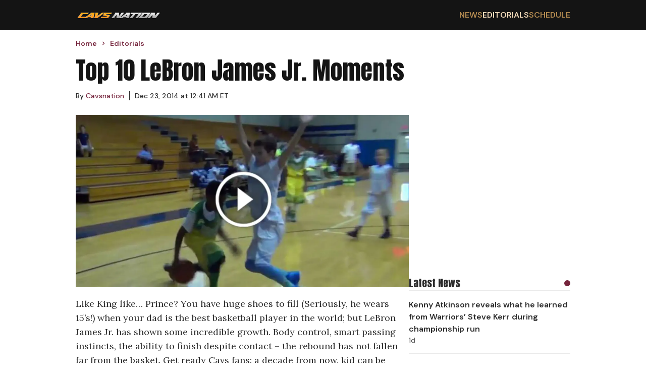

--- FILE ---
content_type: text/html; charset=utf-8
request_url: https://cavsnation.com/editorials/top-10-lebron-james-jr-moments
body_size: 12974
content:
<!DOCTYPE html><html lang="en"><head><meta charSet="utf-8"/><meta name="viewport" content="width=device-width, initial-scale=1"/><link rel="preload" href="/_next/static/media/13971731025ec697-s.p.woff2" as="font" crossorigin="" type="font/woff2"/><link rel="preload" href="/_next/static/media/5c0c2bcbaa4149ca-s.p.woff2" as="font" crossorigin="" type="font/woff2"/><link rel="preload" href="/_next/static/media/62c97acc3aa63787-s.p.woff2" as="font" crossorigin="" type="font/woff2"/><link rel="preload" as="image" href="https://wp.cavsnation.com/wp-content/uploads/2022/10/Cavs-Nation-2022_logo-1.png"/><link rel="preload" as="image" href="https://wp.cavsnation.com/wp-content/uploads/2014/12/10864330_10205487028072546_757350276_o.jpg?w=1200" fetchPriority="high"/><link rel="stylesheet" href="/_next/static/css/0d7c65eb5b698624.css" data-precedence="next"/><link rel="stylesheet" href="/_next/static/css/95c4b773cd75881d.css" data-precedence="next"/><link rel="preload" as="script" fetchPriority="low" href="/_next/static/chunks/webpack-a6a77729455fb7a1.js"/><script src="/_next/static/chunks/4bd1b696-c49c6f05a40ba469.js" async=""></script><script src="/_next/static/chunks/964-55ec8d4fa7413e2e.js" async=""></script><script src="/_next/static/chunks/main-app-0f20f4d91de0a5c5.js" async=""></script><script src="/_next/static/chunks/ec3863c0-13164ce09c42aed6.js" async=""></script><script src="/_next/static/chunks/39209d7c-4d05fa72afe44b3d.js" async=""></script><script src="/_next/static/chunks/874-437a265a67d6cfee.js" async=""></script><script src="/_next/static/chunks/935-b5b246619c40c09e.js" async=""></script><script src="/_next/static/chunks/63-23adf49d57a025d9.js" async=""></script><script src="/_next/static/chunks/949-6cdb379cd262a89a.js" async=""></script><script src="/_next/static/chunks/app/layout-e0ccce3ffd2ca138.js" async=""></script><script src="/_next/static/chunks/112-592710f456355b2c.js" async=""></script><script src="/_next/static/chunks/app/%5Bcategory%5D/%5Bslug%5D/page-a043da9aec2b6c21.js" async=""></script><link rel="preload" href="https://cdn.debugbear.com/hLU9BM6UIyLa.js" as="script" crossorigin=""/><link rel="preload" href="https://www.googletagmanager.com/gtag/js?id=G-S4H83J0690" as="script"/><link rel="preload" href="https://www.googletagmanager.com/gtag/js?id=G-F1XZ1GEGFJ" as="script"/><link rel="preload" href="/_next/static/chunks/627.150f12b7739ac02c.js" as="script" fetchPriority="low"/><meta http-equiv="Content-Security-Policy" content="upgrade-insecure-requests;block-all-mixed-content"/><meta name="next-size-adjust" content=""/><meta name="theme-color" content="#75243C"/><title>Top 10 LeBron James Jr. Moments</title><meta name="description" content="Like King like… Prince? You have huge shoes to fill (Seriously, he wears 15’s!) when your dad is the best basketball player in the world; but LeBron James Jr. has shown some incredible growth. Body control, smart passing instincts, the ability to finish despite contact – the rebound has not fallen far from the basket. […]"/><meta name="author" content="Cavsnation"/><meta name="keywords" content="LeBron James Jr."/><meta name="publisher" content="Cavs Nation"/><meta name="robots" content="index, follow, max-video-preview:-1, max-image-preview:large, max-snippet:-1"/><meta name="category" content="Editorials"/><link rel="canonical" href="https://cavsnation.com/editorials/top-10-lebron-james-jr-moments"/><link rel="alternate" type="application/rss+xml" href="https://cavsnation.com/feed"/><meta property="og:title" content="Top 10 LeBron James Jr. Moments"/><meta property="og:description" content="Like King like… Prince? You have huge shoes to fill (Seriously, he wears 15’s!) when your dad is the best basketball player in the world; but LeBron James Jr. has shown some incredible growth. Body control, smart passing instincts, the ability to finish despite contact – the rebound has not fallen far from the basket. […]"/><meta property="og:url" content="https://cavsnation.com/editorials/top-10-lebron-james-jr-moments"/><meta property="og:site_name" content="Cavs Nation"/><meta property="og:locale" content="en_US"/><meta property="og:image" content="https://wp.cavsnation.com/wp-content/uploads/2014/12/10864330_10205487028072546_757350276_o.jpg"/><meta property="og:image:width" content="1440"/><meta property="og:image:height" content="745"/><meta property="og:image:type" content="image/jpeg"/><meta property="og:type" content="article"/><meta property="article:published_time" content="2014-12-23T05:41:48+00:00"/><meta property="article:author" content="https://cavsnation.com/author/cavsnation"/><meta property="article:section" content="Editorials"/><meta name="twitter:card" content="summary_large_image"/><meta name="twitter:site" content="@cavsnationcp"/><meta name="twitter:title" content="Top 10 LeBron James Jr. Moments"/><meta name="twitter:description" content="Like King like… Prince? You have huge shoes to fill (Seriously, he wears 15’s!) when your dad is the best basketball player in the world; but LeBron James Jr. has shown some incredible growth. Body control, smart passing instincts, the ability to finish despite contact – the rebound has not fallen far from the basket. […]"/><meta name="twitter:image" content="https://wp.cavsnation.com/wp-content/uploads/2014/12/10864330_10205487028072546_757350276_o.jpg"/><meta name="twitter:image:width" content="1440"/><meta name="twitter:image:height" content="745"/><meta name="twitter:image:type" content="image/jpeg"/><script>(self.__next_s=self.__next_s||[]).push(["https://cdn.debugbear.com/hLU9BM6UIyLa.js",{"crossOrigin":"anonymous"}])</script><script src="/_next/static/chunks/polyfills-42372ed130431b0a.js" noModule=""></script></head><body class="__variable_ec6dc7 __variable_67b772 __variable_456179"><div hidden=""><!--$--><!--/$--></div><header class="flex w-full justify-center bg-[#141414]"><nav class="flex min-h-[60px] w-full items-center justify-between px-4 py-2.5 lg:max-w-[980px] lg:px-0"><a href="/"><img alt="Cavs Nation logo" width="170" height="22" decoding="async" data-nimg="1" style="color:transparent" src="https://wp.cavsnation.com/wp-content/uploads/2022/10/Cavs-Nation-2022_logo-1.png"/></a><div class="ml-auto md:hidden"><svg class="h-6 w-6 cursor-pointer" viewBox="0 0 24 24" fill="none" xmlns="http://www.w3.org/2000/svg"><path d="M4 6H20M4 12H20M4 18H20" stroke="currentColor" stroke-width="2" stroke-linecap="round" stroke-linejoin="round" color="#B48B51"></path></svg></div><ul class="hidden gap-8 font-secondary font-semibold md:flex"><li class="text-base uppercase text-secondary-accent transition-colors duration-200 hover:text-secondary-accent-bright"><a href="/news">News</a></li><li class="text-base uppercase transition-colors duration-200 hover:text-secondary-accent-bright text-secondary-accent-bright"><a href="/editorials">Editorials</a></li><li class="text-base uppercase text-secondary-accent transition-colors duration-200 hover:text-secondary-accent-bright"><a href="https://clutchpoints.com/nba/cleveland-cavaliers/schedule/completed">Schedule</a></li></ul></nav></header><main class="flex min-h-screen w-full flex-col items-center"><script type="application/ld+json">{"@context":"https://schema.org","@type":"NewsArticle","url":"https://cavsnation.com/editorials/top-10-lebron-james-jr-moments","headline":"Top 10 LeBron James Jr. Moments","mainEntityOfPage":"https://cavsnation.com/editorials/top-10-lebron-james-jr-moments","datePublished":"2014-12-23T05:41:48+00:00","dateModified":"","description":"","articleBody":"Like King like&#8230; Prince? You have huge shoes to fill (Seriously, he wears 15&#8217;s!) when your dad is the best basketball player in the world; but LeBron James Jr. has shown some incredible growth. Body control, smart passing instincts, the ability to finish despite contact &#8211; the rebound has not fallen far from the basket. Get ready Cavs fans: a decade from now, kid can be something. When that time comes, we&#8217;ll be here scheming all the way he can play for his Dad&#8217;s Cavaliers. After LeBron James Jr.&#8217;s recent viral video we&#8217;ve compiled 10 of &#8220;Bronny&#8217;s&#8221; best moments of all time!\n#10. Like Father Like Son\n\n\n#9. And 1 On The Kids\n\n\n#8. Got Ankles?\n\n\n#7. Passing Like His Dad\n\n\n#6. Getting Advice From Dad\n\n\n#5. Dunking Like Dad\n\n\n#4. At Only 4 Years Old\n\n\n#3. 9-year old &#8220;LeBron James Jr.&#8221; One-Handed Half-Court Shot\n\n\n#2. Father vs. Son\n\n\n#1. Most Recent Skills\n\n","inLanguage":"en-US","keywords":"LeBron James Jr.","name":"Top 10 LeBron James Jr. Moments","thumbnailUrl":"https://wp.cavsnation.com/wp-content/uploads/2014/12/10864330_10205487028072546_757350276_o.jpg","mainEntity":{"@type":"WebPage","@id":"https://cavsnation.com/editorials/top-10-lebron-james-jr-moments"},"articleSection":"Editorials","author":{"@type":"Person","name":"Cavsnation","description":null,"url":"https://clutchpoints.go-vip.net/wp-content/images/employees/clutchpoints-logo.webp","image":{"@type":"ImageObject"},"knowsLanguage":[{"@type":"Language","name":"english"}]},"publisher":{"@type":"Organization","name":"Cavs Nation","logo":{"@type":"ImageObject","url":"https://wp.cavsnation.com/wp-content/uploads/2022/10/Cavs-Nation-2022_logo-1.png","width":"256","height":"33"},"sameAs":["https://www.facebook.com/CavsNation","https://twitter.com/CavsNationCP","https://www.instagram.com/cavsnationcp","https://www.tiktok.com/@cavsnationcp"]},"image":{"@type":"ImageObject","url":"https://wp.cavsnation.com/wp-content/uploads/2014/12/10864330_10205487028072546_757350276_o.jpg"}}</script><div class="flex w-full max-w-[980px] flex-col px-4 pb-7 pt-4 font-secondary lg:px-0"><ul class="breadcrumbs mb-5 mt-0 flex list-none flex-row items-center p-0" itemScope="" itemType="https://schema.org/BreadcrumbList"><li itemProp="itemListElement" itemScope="" itemType="https://schema.org/ListItem" class="flex items-center font-secondary text-sm font-semibold text-primary-accent"><a itemProp="item" href="/"><span class="breadcrumb" itemProp="name">Home</span></a><meta itemProp="position" content="1"/><svg stroke="currentColor" fill="currentColor" stroke-width="0" viewBox="0 0 24 24" class="breadcrumb-chevron mx-1.5 my-0 text-primary-accent" height="1em" width="1em" xmlns="http://www.w3.org/2000/svg"><path fill="none" d="M0 0h24v24H0z"></path><path d="M10 6L8.59 7.41 13.17 12l-4.58 4.59L10 18l6-6z"></path></svg></li><li itemProp="itemListElement" itemScope="" itemType="https://schema.org/ListItem" class="flex items-center font-secondary text-sm font-semibold text-primary-accent"><a itemProp="item" href="/editorials"><span class="breadcrumb" itemProp="name">Editorials</span></a><meta itemProp="position" content="2"/></li></ul><h1 id="main-title-3406" class="mb-4 font-primary text-3xl text-[#141414] lg:text-5xl">Top 10 LeBron James Jr. Moments</h1><div class="flex-row flex-wrap items-center text-primary"><div class="author-link mr-2.5 flex items-center text-sm"><div>By<!-- --> <a class="inline-block" href="/author/cavsnation"><p class="m-0 inline-block text-sm leading-5 text-primary-accent hover:underline">Cavsnation</p></a><span class="ml-2.5 border-l border-primary pl-2.5"><time itemProp="datePublished" dateTime="2014-12-23T05:41:48">Dec 23, 2014 at 12:41 AM ET</time></span></div></div></div></div><div class="flex w-full max-w-[980px] flex-row gap-5"><div class="flex w-full flex-col lg:max-w-[660px]"><img class="aspect-video w-full max-w-full object-contain object-center px-4 lg:px-0" src="https://wp.cavsnation.com/wp-content/uploads/2014/12/10864330_10205487028072546_757350276_o.jpg?w=1200" alt="featured-image" fetchPriority="high"/><article class="article-body prose max-w-none pb-7 pt-5 prose-figure:max-w-full prose-ol:pl-10 prose-img:max-w-full prose-video:max-w-full md:prose-ol:pl-6 [&amp;_iframe]:m-auto [&amp;_iframe]:block [&amp;_iframe]:max-w-full"><p>Like King like… Prince? You have huge shoes to fill (Seriously, he wears 15’s!) when your dad is the best basketball player in the world; but LeBron James Jr. has shown some incredible growth. Body control, smart passing instincts, the ability to finish despite contact – the rebound has not fallen far from the basket. Get ready Cavs fans: a decade from now, kid can be something. When that time comes, we’ll be here scheming all the way he can play for his Dad’s Cavaliers. After LeBron James Jr.’s recent viral video we’ve compiled 10 of “Bronny’s” best moments of all time!</p><div class="not-prose flex aspect-video w-full items-center justify-center"></div><p>#10. Like Father Like Son</p><p><iframe loading="lazy" src="https://vine.co/v/OQT03pA7eMd/embed/simple" width="600" height="600" frameBorder="0"></iframe><script src="https://platform.vine.co/static/scripts/embed.js"></script></p><p></p><p>#9. And 1 On The Kids</p><p><iframe loading="lazy" width="420" height="315" src="https://www.youtube.com/embed/D8yWK94j77w" frameBorder="0" allowFullScreen=""></iframe></p><p></p><p>#8. Got Ankles?</p><p><iframe loading="lazy" src="https://vine.co/v/OX96OgAmA3H/embed/simple" width="600" height="600" frameBorder="0"></iframe><script src="https://platform.vine.co/static/scripts/embed.js"></script></p><p></p><p>#7. Passing Like His Dad</p><p><iframe loading="lazy" width="560" height="315" src="https://www.youtube.com/embed/u4Tr9N7ged0" frameBorder="0" allowFullScreen=""></iframe></p><p></p><p>#6. Getting Advice From Dad</p><p><iframe loading="lazy" src="//www.youtube.com/embed/zjodykOa1lE" width="853" height="480" frameBorder="0" allowFullScreen=""></iframe></p><p></p><p>#5. Dunking Like Dad</p><p><iframe loading="lazy" src="//www.youtube.com/embed/0UApDyosuaw" width="853" height="480" frameBorder="0" allowFullScreen=""></iframe></p><p></p><p>#4. At Only 4 Years Old</p><p><iframe loading="lazy" src="//www.youtube.com/embed/yCpg2Vw2jcw" width="853" height="480" frameBorder="0" allowFullScreen=""></iframe></p><p></p><div class="not-prose flex w-full flex-col gap-4 divide-y divide-solid divide-[#58585820] bg-[#FAFAFA] px-4 pt-5"><div class="flex items-center justify-between"><div class="flex flex-col"><span class="font-primary text-xl text-primary">You may also like</span><span class="font-secondary font-semibold text-secondary">Article continues below</span></div><div class="ml-4 h-3 w-3 rounded-full bg-primary-accent"></div></div><div class="grid w-full grid-cols-1 divide-y divide-solid divide-[#58585820] md:grid-cols-2"><a href="/news/cavs-news-how-donovan-mitchell-kenny-atkinsons-unprecedented-demand-pacers-game" class=""><div class="flex flex-row justify-between gap-2.5 py-4 md:pr-2.5"><div class="flex flex-col font-secondary"><span class="font-semibold text-primary hover:underline">How Cavs’ Donovan Mitchell fulfilled Kenny Atkinson’s unprecedented demand in Pacers game</span><span class="hidden text-sm font-medium text-secondary md:block"><time>6d</time></span></div></div></a><a href="/news/cavs-news-donovan-mitchell-sits-in-stunned-silence-heartbreaking-loss-to-celtics" class="md:!border-t-0"><div class="flex flex-row justify-between gap-2.5 py-4 md:pl-2.5"><div class="flex flex-col font-secondary"><span class="font-semibold text-primary hover:underline">Cavs’ Donovan Mitchell sits in stunned silence after heartbreaking loss to Celtics</span><span class="hidden text-sm font-medium text-secondary md:block"><time>1 w</time></span></div></div></a><a href="/news/cavs-news-kenny-atkinson-final-play-donovan-mitchell-shot-loss" class=""><div class="flex flex-row justify-between gap-2.5 py-4 md:pr-2.5"><div class="flex flex-col font-secondary"><span class="font-semibold text-primary hover:underline">Why Cavs’ Kenny Atkinson didn’t draw up final play for a Donovan Mitchell shot in loss to Celtics</span><span class="hidden text-sm font-medium text-secondary md:block"><time>1 w</time></span></div></div></a><a href="/news/cavs-news-jarrett-allen-larry-nance-jr-sam-merrill-injury-updates-are-bummer" class=""><div class="flex flex-row justify-between gap-2.5 py-4 md:pl-2.5"><div class="flex flex-col font-secondary"><span class="font-semibold text-primary hover:underline">Cavs’ Jarrett Allen, Larry Nance Jr., Sam Merrill injury updates are a bummer</span><span class="hidden text-sm font-medium text-secondary md:block"><time>1 w</time></span></div></div></a></div></div><p>#3. 9-year old “LeBron James Jr.” One-Handed Half-Court Shot</p><p><iframe loading="lazy" src="//www.youtube.com/embed/eGGFZTxc1zs" width="853" height="480" frameBorder="0" allowFullScreen=""></iframe></p><p></p><p>#2. Father vs. Son</p><p><iframe loading="lazy" src="//www.youtube.com/embed/nHOonXyj-Pk" width="853" height="480" frameBorder="0" allowFullScreen=""></iframe></p><p></p><p>#1. Most Recent Skills</p><p><iframe loading="lazy" src="//www.youtube.com/embed/WrRDzyORG5s" width="853" height="480" frameBorder="0" allowFullScreen=""></iframe></p></article><div class="px-4 pb-7 lg:px-0"><hr class="mb-5 h-[1px] w-[150px] bg-secondary"/><p class="font-tertiary italic text-secondary [&amp;_&gt;a]:text-link [&amp;_&gt;a]:underline"></p></div><div class="flex flex-row flex-wrap gap-2.5 px-4 pb-7 lg:px-0"><a class="mb-2.5" href="/tag/lebron-james-jr"><span class="whitespace-nowrap border border-primary-accent px-2 py-1.5 font-primary text-primary-accent transition-colors duration-200 ease-in-out hover:bg-primary-accent hover:text-white">LeBron James Jr.</span></a></div></div><aside class="hidden min-w-[320px] max-w-[320px] flex-col gap-5 lg:flex"><div class="my-2.5 min-w-[300px] overflow-x-hidden text-center font-secondary uppercase min-h-[280px]"><div class="raptive-cavsnation-sidebar"></div></div><div class="flex w-full flex-col gap-4 divide-y divide-solid divide-[#58585820] py-5"><div class="flex items-center justify-between"><span class="font-primary text-xl text-primary">Latest News</span><div class="ml-4 h-3 w-3 rounded-full bg-primary-accent"></div></div><div class="flex w-full flex-col divide-y divide-solid divide-[#58585820]"><div class="flex flex-col gap-2.5 py-4 font-secondary"><a href="https://clutchpoints.com/nba/golden-state-warriors/warriors-news-kenny-atkinson-steve-kerr-insights"><span class="font-semibold text-primary hover:underline">Kenny Atkinson reveals what he learned from Warriors’ Steve Kerr during championship run</span></a><span class="text-sm font-medium text-secondary">1d</span></div><div class="flex flex-col gap-2.5 py-4 font-secondary"><a href="https://clutchpoints.com/nba/cleveland-cavaliers/cavs-news-donovan-mitchell-darius-garland-cleveland-crippling-characteristic"><span class="font-semibold text-primary hover:underline">Donovan Mitchell, Darius Garland call attention to Cavs’ crippling characteristic</span></a><span class="text-sm font-medium text-secondary">1d</span></div><div class="flex flex-col gap-2.5 py-4 font-secondary"><a href="https://clutchpoints.com/nba/san-antonio-spurs/spurs-mitch-johnson-real-loss-to-cavs-tough-streak"><span class="font-semibold text-primary hover:underline">Mitch Johnson gets real about Spurs loss to Cavs amid tough streak</span></a><span class="text-sm font-medium text-secondary">2d</span></div><div class="flex flex-col gap-2.5 py-4 font-secondary"><a href="https://clutchpoints.com/nba/cleveland-cavaliers/cavs-news-cleveland-finds-right-mix-experience-youth-five-man-combo"><span class="font-semibold text-primary hover:underline">Cavs find right mix of experience, youth with five-man combo: ‘That’s a lot of energy right there’</span></a><span class="text-sm font-medium text-secondary">2d</span></div></div></div><div class="my-2.5 min-w-[300px] overflow-x-hidden text-center font-secondary uppercase min-h-[280px] sticky top-0"><div class="raptive-cavsnation-sticky-sidebar"></div></div></aside></div><!--$--><!--/$--></main><footer class="flex w-full justify-center bg-[#141414] text-white "><div class="flex w-full flex-col gap-5 px-4 py-8 lg:max-w-[980px]"><a href="/"><img alt="Cavs Nation logo" width="170" height="22" decoding="async" data-nimg="1" style="color:transparent" src="https://wp.cavsnation.com/wp-content/uploads/2022/10/Cavs-Nation-2022_logo-1.png"/></a><div class="flex w-full flex-row"><div class="grid flex-auto grid-cols-2 gap-2.5"><a class="font-secondary font-semibold transition-colors duration-200 hover:text-secondary-accent" href="/">Home</a><a class="font-secondary font-semibold transition-colors duration-200 hover:text-secondary-accent" href="/contact-us">Contact Us</a><a class="font-secondary font-semibold transition-colors duration-200 hover:text-secondary-accent" href="/news">Cavs News</a><a class="font-secondary font-semibold transition-colors duration-200 hover:text-secondary-accent" href="/terms-of-service">Terms of Service</a><a class="font-secondary font-semibold transition-colors duration-200 hover:text-secondary-accent" href="/editorials">Editorials</a><a class="font-secondary font-semibold transition-colors duration-200 hover:text-secondary-accent" href="/dmca-policy">DMCA Policy</a><a class="font-secondary font-semibold transition-colors duration-200 hover:text-secondary-accent" href="https://clutchpoints.com/nba/cleveland-cavaliers/schedule/completed">Schedule</a><a class="font-secondary font-semibold transition-colors duration-200 hover:text-secondary-accent" href="/meet-the-team">Team</a><a class="font-secondary font-semibold transition-colors duration-200 hover:text-secondary-accent" href="/privacy-policy">Privacy Policy</a></div></div><span class="mt-5 font-primary text-2xl uppercase">Follow Us</span><div class="flex gap-8"><a aria-label="Cavs Nation facebook" target="_blank" rel="nofollow noreferrer noopener" class="transition-colors duration-200 hover:text-secondary-accent" href="https://www.facebook.com/CavsNation"><svg stroke="currentColor" fill="currentColor" stroke-width="0" viewBox="0 0 512 512" height="32" width="32" xmlns="http://www.w3.org/2000/svg"><path d="M504 256C504 119 393 8 256 8S8 119 8 256c0 123.78 90.69 226.38 209.25 245V327.69h-63V256h63v-54.64c0-62.15 37-96.48 93.67-96.48 27.14 0 55.52 4.84 55.52 4.84v61h-31.28c-30.8 0-40.41 19.12-40.41 38.73V256h68.78l-11 71.69h-57.78V501C413.31 482.38 504 379.78 504 256z"></path></svg></a><a aria-label="Cavs Nation twitter" target="_blank" rel="nofollow noreferrer noopener" class="transition-colors duration-200 hover:text-secondary-accent" href="https://twitter.com/CavsNationCP"><svg stroke="currentColor" fill="currentColor" stroke-width="0" viewBox="0 0 512 512" height="32" width="32" xmlns="http://www.w3.org/2000/svg"><path d="M389.2 48h70.6L305.6 224.2 487 464H345L233.7 318.6 106.5 464H35.8L200.7 275.5 26.8 48H172.4L272.9 180.9 389.2 48zM364.4 421.8h39.1L151.1 88h-42L364.4 421.8z"></path></svg></a><a aria-label="Cavs Nation instagram" target="_blank" rel="nofollow noreferrer noopener" class="transition-colors duration-200 hover:text-secondary-accent" href="https://www.instagram.com/cavsnationcp"><svg stroke="currentColor" fill="currentColor" stroke-width="0" viewBox="0 0 448 512" height="32" width="32" xmlns="http://www.w3.org/2000/svg"><path d="M224.1 141c-63.6 0-114.9 51.3-114.9 114.9s51.3 114.9 114.9 114.9S339 319.5 339 255.9 287.7 141 224.1 141zm0 189.6c-41.1 0-74.7-33.5-74.7-74.7s33.5-74.7 74.7-74.7 74.7 33.5 74.7 74.7-33.6 74.7-74.7 74.7zm146.4-194.3c0 14.9-12 26.8-26.8 26.8-14.9 0-26.8-12-26.8-26.8s12-26.8 26.8-26.8 26.8 12 26.8 26.8zm76.1 27.2c-1.7-35.9-9.9-67.7-36.2-93.9-26.2-26.2-58-34.4-93.9-36.2-37-2.1-147.9-2.1-184.9 0-35.8 1.7-67.6 9.9-93.9 36.1s-34.4 58-36.2 93.9c-2.1 37-2.1 147.9 0 184.9 1.7 35.9 9.9 67.7 36.2 93.9s58 34.4 93.9 36.2c37 2.1 147.9 2.1 184.9 0 35.9-1.7 67.7-9.9 93.9-36.2 26.2-26.2 34.4-58 36.2-93.9 2.1-37 2.1-147.8 0-184.8zM398.8 388c-7.8 19.6-22.9 34.7-42.6 42.6-29.5 11.7-99.5 9-132.1 9s-102.7 2.6-132.1-9c-19.6-7.8-34.7-22.9-42.6-42.6-11.7-29.5-9-99.5-9-132.1s-2.6-102.7 9-132.1c7.8-19.6 22.9-34.7 42.6-42.6 29.5-11.7 99.5-9 132.1-9s102.7-2.6 132.1 9c19.6 7.8 34.7 22.9 42.6 42.6 11.7 29.5 9 99.5 9 132.1s2.7 102.7-9 132.1z"></path></svg></a><a aria-label="Cavs Nation tiktok" target="_blank" rel="nofollow noreferrer noopener" class="transition-colors duration-200 hover:text-secondary-accent" href="https://www.tiktok.com/@cavsnationcp"><svg stroke="currentColor" fill="currentColor" stroke-width="0" viewBox="0 0 448 512" height="32" width="32" xmlns="http://www.w3.org/2000/svg"><path d="M448,209.91a210.06,210.06,0,0,1-122.77-39.25V349.38A162.55,162.55,0,1,1,185,188.31V278.2a74.62,74.62,0,1,0,52.23,71.18V0l88,0a121.18,121.18,0,0,0,1.86,22.17h0A122.18,122.18,0,0,0,381,102.39a121.43,121.43,0,0,0,67,20.14Z"></path></svg></a></div><span class="copyright mt-5 font-secondary text-base font-semibold text-[#8a8a8a]">Copyright © Cavs Nation.</span><div id="ccpa-optout" class="mb-20 text-sm *:text-white"></div></div></footer><script src="/_next/static/chunks/webpack-a6a77729455fb7a1.js" id="_R_" async=""></script><script>(self.__next_f=self.__next_f||[]).push([0])</script><script>self.__next_f.push([1,"1:\"$Sreact.fragment\"\n2:I[9243,[\"250\",\"static/chunks/ec3863c0-13164ce09c42aed6.js\",\"16\",\"static/chunks/39209d7c-4d05fa72afe44b3d.js\",\"874\",\"static/chunks/874-437a265a67d6cfee.js\",\"935\",\"static/chunks/935-b5b246619c40c09e.js\",\"63\",\"static/chunks/63-23adf49d57a025d9.js\",\"949\",\"static/chunks/949-6cdb379cd262a89a.js\",\"177\",\"static/chunks/app/layout-e0ccce3ffd2ca138.js\"],\"\"]\n3:I[6259,[\"250\",\"static/chunks/ec3863c0-13164ce09c42aed6.js\",\"16\",\"static/chunks/39209d7c-4d05fa72afe44b3d.js\",\"874\",\"static/chunks/874-437a265a67d6cfee.js\",\"935\",\"static/chunks/935-b5b246619c40c09e.js\",\"63\",\"static/chunks/63-23adf49d57a025d9.js\",\"949\",\"static/chunks/949-6cdb379cd262a89a.js\",\"177\",\"static/chunks/app/layout-e0ccce3ffd2ca138.js\"],\"GoogleAnalytics\"]\n4:I[1172,[\"250\",\"static/chunks/ec3863c0-13164ce09c42aed6.js\",\"16\",\"static/chunks/39209d7c-4d05fa72afe44b3d.js\",\"874\",\"static/chunks/874-437a265a67d6cfee.js\",\"935\",\"static/chunks/935-b5b246619c40c09e.js\",\"63\",\"static/chunks/63-23adf49d57a025d9.js\",\"949\",\"static/chunks/949-6cdb379cd262a89a.js\",\"177\",\"static/chunks/app/layout-e0ccce3ffd2ca138.js\"],\"default\"]\n5:I[7555,[],\"\"]\n6:I[1295,[],\"\"]\n7:I[6874,[\"874\",\"static/chunks/874-437a265a67d6cfee.js\",\"935\",\"static/chunks/935-b5b246619c40c09e.js\",\"112\",\"static/chunks/112-592710f456355b2c.js\",\"413\",\"static/chunks/app/%5Bcategory%5D/%5Bslug%5D/page-a043da9aec2b6c21.js\"],\"\"]\n8:I[3063,[\"250\",\"static/chunks/ec3863c0-13164ce09c42aed6.js\",\"16\",\"static/chunks/39209d7c-4d05fa72afe44b3d.js\",\"874\",\"static/chunks/874-437a265a67d6cfee.js\",\"935\",\"static/chunks/935-b5b246619c40c09e.js\",\"63\",\"static/chunks/63-23adf49d57a025d9.js\",\"949\",\"static/chunks/949-6cdb379cd262a89a.js\",\"177\",\"static/chunks/app/layout-e0ccce3ffd2ca138.js\"],\"Image\"]\n14:I[8393,[],\"\"]\n:HL[\"/_next/static/media/13971731025ec697-s.p.woff2\",\"font\",{\"crossOrigin\":\"\",\"type\":\"font/woff2\"}]\n:HL[\"/_next/static/media/5c0c2bcbaa4149ca-s.p.woff2\",\"font\",{\"crossOrigin\":\"\",\"type\":\"font/woff2\"}]\n:HL[\"/_next/static/media/62c97acc3aa63787-s.p.woff2\",\"font\",{\"crossOrigin\":\"\",\"type\":\"font/woff2\"}]\n:HL[\"/_next/stati"])</script><script>self.__next_f.push([1,"c/css/0d7c65eb5b698624.css\",\"style\"]\n:HL[\"/_next/static/css/95c4b773cd75881d.css\",\"style\"]\n"])</script><script>self.__next_f.push([1,"0:{\"P\":null,\"b\":\"WM-cTsHzjBEhO8UesbPL-\",\"p\":\"\",\"c\":[\"\",\"editorials\",\"top-10-lebron-james-jr-moments\"],\"i\":false,\"f\":[[[\"\",{\"children\":[[\"category\",\"editorials\",\"d\"],{\"children\":[[\"slug\",\"top-10-lebron-james-jr-moments\",\"d\"],{\"children\":[\"__PAGE__\",{}]}]}]},\"$undefined\",\"$undefined\",true],[\"\",[\"$\",\"$1\",\"c\",{\"children\":[[[\"$\",\"link\",\"0\",{\"rel\":\"stylesheet\",\"href\":\"/_next/static/css/0d7c65eb5b698624.css\",\"precedence\":\"next\",\"crossOrigin\":\"$undefined\",\"nonce\":\"$undefined\"}]],[\"$\",\"html\",null,{\"lang\":\"en\",\"children\":[[\"$\",\"head\",null,{\"children\":[[\"$\",\"meta\",null,{\"httpEquiv\":\"Content-Security-Policy\",\"content\":\"upgrade-insecure-requests;block-all-mixed-content\"}],[\"$\",\"$L2\",null,{\"id\":\"adthrive-script\",\"strategy\":\"afterInteractive\",\"data-no-optimize\":\"1\",\"data-cfasync\":\"false\",\"children\":\"\\n            (function(w, d) {\\n              w.adthrive = w.adthrive || {};\\n              w.adthrive.cmd = w.adthrive.cmd || [];\\n              w.adthrive.plugin = 'adthrive-ads-manual';\\n              w.adthrive.host = 'ads.adthrive.com';\\n              var s = d.createElement('script');\\n              s.async = true;\\n              s.referrerPolicy = 'no-referrer-when-downgrade';\\n              s.src = 'https://' + w.adthrive.host + '/sites/5fa1d66390e20b2408078b45/ads.min.js?referrer=' + w.encodeURIComponent(w.location.href) + '\u0026cb=' + (Math.floor(Math.random() * 100) + 1);\\n              var n = d.getElementsByTagName('script')[0];\\n              n.parentNode.insertBefore(s, n);\\n            })(window, document);\\n          \"}],[\"$\",\"$L2\",null,{\"src\":\"https://cdn.debugbear.com/hLU9BM6UIyLa.js\",\"strategy\":\"beforeInteractive\",\"crossOrigin\":\"anonymous\"}]]}],[\"$\",\"body\",null,{\"className\":\"__variable_ec6dc7 __variable_67b772 __variable_456179\",\"children\":[[\"$\",\"$L3\",null,{\"gaId\":\"G-S4H83J0690\"}],[\"$\",\"$L3\",null,{\"gaId\":\"G-F1XZ1GEGFJ\"}],[\"$\",\"$L4\",null,{}],[\"$\",\"main\",null,{\"className\":\"flex min-h-screen w-full flex-col items-center\",\"children\":[\"$\",\"$L5\",null,{\"parallelRouterKey\":\"children\",\"error\":\"$undefined\",\"errorStyles\":\"$undefined\",\"errorScripts\":\"$undefined\",\"template\":[\"$\",\"$L6\",null,{}],\"templateStyles\":\"$undefined\",\"templateScripts\":\"$undefined\",\"notFound\":[[\"$\",\"div\",null,{\"className\":\"flex min-h-screen w-screen flex-col items-center justify-center px-4\",\"children\":[[\"$\",\"h1\",null,{\"className\":\"mb-12 font-primary text-8xl\",\"children\":\"404\"}],[\"$\",\"h2\",null,{\"className\":\"mb-5 font-primary\",\"children\":\"Oops! The page you are looking for could not be found.\"}],[\"$\",\"p\",null,{\"className\":\"font-secondary\",\"children\":[\"Please check the URL or navigate back to the\",\" \",[\"$\",\"$L7\",null,{\"className\":\"text-link underline\",\"href\":\"/\",\"children\":\"homepage\"}],\".\"]}]]}],[]],\"forbidden\":\"$undefined\",\"unauthorized\":\"$undefined\"}]}],[\"$\",\"footer\",null,{\"className\":\"flex w-full justify-center bg-[#141414] text-white \",\"children\":[\"$\",\"div\",null,{\"className\":\"flex w-full flex-col gap-5 px-4 py-8 lg:max-w-[980px]\",\"children\":[[\"$\",\"$L7\",null,{\"href\":\"/\",\"children\":[\"$\",\"$L8\",null,{\"src\":\"https://wp.cavsnation.com/wp-content/uploads/2022/10/Cavs-Nation-2022_logo-1.png\",\"priority\":true,\"width\":170,\"height\":22,\"alt\":\"Cavs Nation logo\"}]}],[\"$\",\"div\",null,{\"className\":\"flex w-full flex-row\",\"children\":[\"$\",\"div\",null,{\"className\":\"grid flex-auto grid-cols-2 gap-2.5\",\"children\":[[\"$\",\"$L7\",\"0\",{\"className\":\"font-secondary font-semibold transition-colors duration-200 hover:text-secondary-accent\",\"href\":\"/\",\"children\":\"Home\"}],[\"$\",\"$L7\",\"1\",{\"className\":\"font-secondary font-semibold transition-colors duration-200 hover:text-secondary-accent\",\"href\":\"/contact-us\",\"children\":\"Contact Us\"}],[\"$\",\"$L7\",\"2\",{\"className\":\"font-secondary font-semibold transition-colors duration-200 hover:text-secondary-accent\",\"href\":\"/news\",\"children\":\"Cavs News\"}],[\"$\",\"$L7\",\"3\",{\"className\":\"font-secondary font-semibold transition-colors duration-200 hover:text-secondary-accent\",\"href\":\"/terms-of-service\",\"children\":\"Terms of Service\"}],[\"$\",\"$L7\",\"4\",{\"className\":\"font-secondary font-semibold transition-colors duration-200 hover:text-secondary-accent\",\"href\":\"/editorials\",\"children\":\"Editorials\"}],[\"$\",\"$L7\",\"5\",{\"className\":\"font-secondary font-semibold transition-colors duration-200 hover:text-secondary-accent\",\"href\":\"/dmca-policy\",\"children\":\"DMCA Policy\"}],\"$L9\",\"$La\",\"$Lb\"]}]}],\"$Lc\",\"$Ld\",\"$Le\",\"$Lf\"]}]}]]}]]}]]}],{\"children\":[[\"category\",\"editorials\",\"d\"],\"$L10\",{\"children\":[[\"slug\",\"top-10-lebron-james-jr-moments\",\"d\"],\"$L11\",{\"children\":[\"__PAGE__\",\"$L12\",{},null,false]},null,false]},null,false]},null,false],\"$L13\",false]],\"m\":\"$undefined\",\"G\":[\"$14\",[]],\"s\":false,\"S\":true}\n"])</script><script>self.__next_f.push([1,"16:I[9665,[],\"OutletBoundary\"]\n18:I[4911,[],\"AsyncMetadataOutlet\"]\n1a:I[9665,[],\"ViewportBoundary\"]\n1c:I[9665,[],\"MetadataBoundary\"]\n1d:\"$Sreact.suspense\"\n9:[\"$\",\"$L7\",\"6\",{\"className\":\"font-secondary font-semibold transition-colors duration-200 hover:text-secondary-accent\",\"href\":\"https://clutchpoints.com/nba/cleveland-cavaliers/schedule/completed\",\"children\":\"Schedule\"}]\na:[\"$\",\"$L7\",\"7\",{\"className\":\"font-secondary font-semibold transition-colors duration-200 hover:text-secondary-accent\",\"href\":\"/meet-the-team\",\"children\":\"Team\"}]\nb:[\"$\",\"$L7\",\"8\",{\"className\":\"font-secondary font-semibold transition-colors duration-200 hover:text-secondary-accent\",\"href\":\"/privacy-policy\",\"children\":\"Privacy Policy\"}]\nc:[\"$\",\"span\",null,{\"className\":\"mt-5 font-primary text-2xl uppercase\",\"children\":\"Follow Us\"}]\n"])</script><script>self.__next_f.push([1,"d:[\"$\",\"div\",null,{\"className\":\"flex gap-8\",\"children\":[[\"$\",\"$L7\",null,{\"aria-label\":\"Cavs Nation facebook\",\"href\":\"https://www.facebook.com/CavsNation\",\"target\":\"_blank\",\"rel\":\"nofollow noreferrer noopener\",\"className\":\"transition-colors duration-200 hover:text-secondary-accent\",\"children\":[\"$\",\"svg\",null,{\"stroke\":\"currentColor\",\"fill\":\"currentColor\",\"strokeWidth\":\"0\",\"viewBox\":\"0 0 512 512\",\"children\":[\"$undefined\",[[\"$\",\"path\",\"0\",{\"d\":\"M504 256C504 119 393 8 256 8S8 119 8 256c0 123.78 90.69 226.38 209.25 245V327.69h-63V256h63v-54.64c0-62.15 37-96.48 93.67-96.48 27.14 0 55.52 4.84 55.52 4.84v61h-31.28c-30.8 0-40.41 19.12-40.41 38.73V256h68.78l-11 71.69h-57.78V501C413.31 482.38 504 379.78 504 256z\",\"children\":\"$undefined\"}]]],\"className\":\"$undefined\",\"style\":{\"color\":\"$undefined\"},\"height\":32,\"width\":32,\"xmlns\":\"http://www.w3.org/2000/svg\"}]}],[\"$\",\"$L7\",null,{\"aria-label\":\"Cavs Nation twitter\",\"href\":\"https://twitter.com/CavsNationCP\",\"target\":\"_blank\",\"rel\":\"nofollow noreferrer noopener\",\"className\":\"transition-colors duration-200 hover:text-secondary-accent\",\"children\":[\"$\",\"svg\",null,{\"stroke\":\"currentColor\",\"fill\":\"currentColor\",\"strokeWidth\":\"0\",\"viewBox\":\"0 0 512 512\",\"children\":[\"$undefined\",[[\"$\",\"path\",\"0\",{\"d\":\"M389.2 48h70.6L305.6 224.2 487 464H345L233.7 318.6 106.5 464H35.8L200.7 275.5 26.8 48H172.4L272.9 180.9 389.2 48zM364.4 421.8h39.1L151.1 88h-42L364.4 421.8z\",\"children\":\"$undefined\"}]]],\"className\":\"$undefined\",\"style\":{\"color\":\"$undefined\"},\"height\":32,\"width\":32,\"xmlns\":\"http://www.w3.org/2000/svg\"}]}],[\"$\",\"$L7\",null,{\"aria-label\":\"Cavs Nation instagram\",\"href\":\"https://www.instagram.com/cavsnationcp\",\"target\":\"_blank\",\"rel\":\"nofollow noreferrer noopener\",\"className\":\"transition-colors duration-200 hover:text-secondary-accent\",\"children\":[\"$\",\"svg\",null,{\"stroke\":\"currentColor\",\"fill\":\"currentColor\",\"strokeWidth\":\"0\",\"viewBox\":\"0 0 448 512\",\"children\":[\"$undefined\",[[\"$\",\"path\",\"0\",{\"d\":\"M224.1 141c-63.6 0-114.9 51.3-114.9 114.9s51.3 114.9 114.9 114.9S339 319.5 339 255.9 287.7 141 224.1 141zm0 189.6c-41.1 0-74.7-33.5-74.7-74.7s33.5-74.7 74.7-74.7 74.7 33.5 74.7 74.7-33.6 74.7-74.7 74.7zm146.4-194.3c0 14.9-12 26.8-26.8 26.8-14.9 0-26.8-12-26.8-26.8s12-26.8 26.8-26.8 26.8 12 26.8 26.8zm76.1 27.2c-1.7-35.9-9.9-67.7-36.2-93.9-26.2-26.2-58-34.4-93.9-36.2-37-2.1-147.9-2.1-184.9 0-35.8 1.7-67.6 9.9-93.9 36.1s-34.4 58-36.2 93.9c-2.1 37-2.1 147.9 0 184.9 1.7 35.9 9.9 67.7 36.2 93.9s58 34.4 93.9 36.2c37 2.1 147.9 2.1 184.9 0 35.9-1.7 67.7-9.9 93.9-36.2 26.2-26.2 34.4-58 36.2-93.9 2.1-37 2.1-147.8 0-184.8zM398.8 388c-7.8 19.6-22.9 34.7-42.6 42.6-29.5 11.7-99.5 9-132.1 9s-102.7 2.6-132.1-9c-19.6-7.8-34.7-22.9-42.6-42.6-11.7-29.5-9-99.5-9-132.1s-2.6-102.7 9-132.1c7.8-19.6 22.9-34.7 42.6-42.6 29.5-11.7 99.5-9 132.1-9s102.7-2.6 132.1 9c19.6 7.8 34.7 22.9 42.6 42.6 11.7 29.5 9 99.5 9 132.1s2.7 102.7-9 132.1z\",\"children\":\"$undefined\"}]]],\"className\":\"$undefined\",\"style\":{\"color\":\"$undefined\"},\"height\":32,\"width\":32,\"xmlns\":\"http://www.w3.org/2000/svg\"}]}],[\"$\",\"$L7\",null,{\"aria-label\":\"Cavs Nation tiktok\",\"href\":\"https://www.tiktok.com/@cavsnationcp\",\"target\":\"_blank\",\"rel\":\"nofollow noreferrer noopener\",\"className\":\"transition-colors duration-200 hover:text-secondary-accent\",\"children\":[\"$\",\"svg\",null,{\"stroke\":\"currentColor\",\"fill\":\"currentColor\",\"strokeWidth\":\"0\",\"viewBox\":\"0 0 448 512\",\"children\":[\"$undefined\",[[\"$\",\"path\",\"0\",{\"d\":\"M448,209.91a210.06,210.06,0,0,1-122.77-39.25V349.38A162.55,162.55,0,1,1,185,188.31V278.2a74.62,74.62,0,1,0,52.23,71.18V0l88,0a121.18,121.18,0,0,0,1.86,22.17h0A122.18,122.18,0,0,0,381,102.39a121.43,121.43,0,0,0,67,20.14Z\",\"children\":\"$undefined\"}]]],\"className\":\"$undefined\",\"style\":{\"color\":\"$undefined\"},\"height\":32,\"width\":32,\"xmlns\":\"http://www.w3.org/2000/svg\"}]}]]}]\n"])</script><script>self.__next_f.push([1,"e:[\"$\",\"span\",null,{\"className\":\"copyright mt-5 font-secondary text-base font-semibold text-[#8a8a8a]\",\"children\":\"Copyright © Cavs Nation.\"}]\nf:[\"$\",\"div\",null,{\"id\":\"ccpa-optout\",\"className\":\"mb-20 text-sm *:text-white\"}]\n10:[\"$\",\"$1\",\"c\",{\"children\":[null,[\"$\",\"$L5\",null,{\"parallelRouterKey\":\"children\",\"error\":\"$undefined\",\"errorStyles\":\"$undefined\",\"errorScripts\":\"$undefined\",\"template\":[\"$\",\"$L6\",null,{}],\"templateStyles\":\"$undefined\",\"templateScripts\":\"$undefined\",\"notFound\":\"$undefined\",\"forbidden\":\"$undefined\",\"unauthorized\":\"$undefined\"}]]}]\n11:[\"$\",\"$1\",\"c\",{\"children\":[null,[\"$\",\"$L5\",null,{\"parallelRouterKey\":\"children\",\"error\":\"$undefined\",\"errorStyles\":\"$undefined\",\"errorScripts\":\"$undefined\",\"template\":[\"$\",\"$L6\",null,{}],\"templateStyles\":\"$undefined\",\"templateScripts\":\"$undefined\",\"notFound\":\"$undefined\",\"forbidden\":\"$undefined\",\"unauthorized\":\"$undefined\"}]]}]\n12:[\"$\",\"$1\",\"c\",{\"children\":[\"$L15\",[[\"$\",\"link\",\"0\",{\"rel\":\"stylesheet\",\"href\":\"/_next/static/css/95c4b773cd75881d.css\",\"precedence\":\"next\",\"crossOrigin\":\"$undefined\",\"nonce\":\"$undefined\"}]],[\"$\",\"$L16\",null,{\"children\":[\"$L17\",[\"$\",\"$L18\",null,{\"promise\":\"$@19\"}]]}]]}]\n13:[\"$\",\"$1\",\"h\",{\"children\":[null,[[\"$\",\"$L1a\",null,{\"children\":\"$L1b\"}],[\"$\",\"meta\",null,{\"name\":\"next-size-adjust\",\"content\":\"\"}]],[\"$\",\"$L1c\",null,{\"children\":[\"$\",\"div\",null,{\"hidden\":true,\"children\":[\"$\",\"$1d\",null,{\"fallback\":null,\"children\":\"$L1e\"}]}]}]]}]\n"])</script><script>self.__next_f.push([1,"1b:[[\"$\",\"meta\",\"0\",{\"charSet\":\"utf-8\"}],[\"$\",\"meta\",\"1\",{\"name\":\"viewport\",\"content\":\"width=device-width, initial-scale=1\"}],[\"$\",\"meta\",\"2\",{\"name\":\"theme-color\",\"content\":\"#75243C\"}]]\n17:null\n"])</script><script>self.__next_f.push([1,"19:{\"metadata\":[[\"$\",\"title\",\"0\",{\"children\":\"Top 10 LeBron James Jr. Moments\"}],[\"$\",\"meta\",\"1\",{\"name\":\"description\",\"content\":\"Like King like… Prince? You have huge shoes to fill (Seriously, he wears 15’s!) when your dad is the best basketball player in the world; but LeBron James Jr. has shown some incredible growth. Body control, smart passing instincts, the ability to finish despite contact – the rebound has not fallen far from the basket. […]\"}],[\"$\",\"meta\",\"2\",{\"name\":\"author\",\"content\":\"Cavsnation\"}],[\"$\",\"meta\",\"3\",{\"name\":\"keywords\",\"content\":\"LeBron James Jr.\"}],[\"$\",\"meta\",\"4\",{\"name\":\"publisher\",\"content\":\"Cavs Nation\"}],[\"$\",\"meta\",\"5\",{\"name\":\"robots\",\"content\":\"index, follow, max-video-preview:-1, max-image-preview:large, max-snippet:-1\"}],[\"$\",\"meta\",\"6\",{\"name\":\"category\",\"content\":\"Editorials\"}],[\"$\",\"link\",\"7\",{\"rel\":\"canonical\",\"href\":\"https://cavsnation.com/editorials/top-10-lebron-james-jr-moments\"}],[\"$\",\"link\",\"8\",{\"rel\":\"alternate\",\"type\":\"application/rss+xml\",\"href\":\"https://cavsnation.com/feed\"}],[\"$\",\"meta\",\"9\",{\"property\":\"og:title\",\"content\":\"Top 10 LeBron James Jr. Moments\"}],[\"$\",\"meta\",\"10\",{\"property\":\"og:description\",\"content\":\"Like King like… Prince? You have huge shoes to fill (Seriously, he wears 15’s!) when your dad is the best basketball player in the world; but LeBron James Jr. has shown some incredible growth. Body control, smart passing instincts, the ability to finish despite contact – the rebound has not fallen far from the basket. […]\"}],[\"$\",\"meta\",\"11\",{\"property\":\"og:url\",\"content\":\"https://cavsnation.com/editorials/top-10-lebron-james-jr-moments\"}],[\"$\",\"meta\",\"12\",{\"property\":\"og:site_name\",\"content\":\"Cavs Nation\"}],[\"$\",\"meta\",\"13\",{\"property\":\"og:locale\",\"content\":\"en_US\"}],[\"$\",\"meta\",\"14\",{\"property\":\"og:image\",\"content\":\"https://wp.cavsnation.com/wp-content/uploads/2014/12/10864330_10205487028072546_757350276_o.jpg\"}],[\"$\",\"meta\",\"15\",{\"property\":\"og:image:width\",\"content\":\"1440\"}],[\"$\",\"meta\",\"16\",{\"property\":\"og:image:height\",\"content\":\"745\"}],[\"$\",\"meta\",\"17\",{\"property\":\"og:image:type\",\"content\":\"image/jpeg\"}],[\"$\",\"meta\",\"18\",{\"property\":\"og:type\",\"content\":\"article\"}],[\"$\",\"meta\",\"19\",{\"property\":\"article:published_time\",\"content\":\"2014-12-23T05:41:48+00:00\"}],[\"$\",\"meta\",\"20\",{\"property\":\"article:author\",\"content\":\"https://cavsnation.com/author/cavsnation\"}],[\"$\",\"meta\",\"21\",{\"property\":\"article:section\",\"content\":\"Editorials\"}],[\"$\",\"meta\",\"22\",{\"name\":\"twitter:card\",\"content\":\"summary_large_image\"}],[\"$\",\"meta\",\"23\",{\"name\":\"twitter:site\",\"content\":\"@cavsnationcp\"}],[\"$\",\"meta\",\"24\",{\"name\":\"twitter:title\",\"content\":\"Top 10 LeBron James Jr. Moments\"}],[\"$\",\"meta\",\"25\",{\"name\":\"twitter:description\",\"content\":\"Like King like… Prince? You have huge shoes to fill (Seriously, he wears 15’s!) when your dad is the best basketball player in the world; but LeBron James Jr. has shown some incredible growth. Body control, smart passing instincts, the ability to finish despite contact – the rebound has not fallen far from the basket. […]\"}],[\"$\",\"meta\",\"26\",{\"name\":\"twitter:image\",\"content\":\"https://wp.cavsnation.com/wp-content/uploads/2014/12/10864330_10205487028072546_757350276_o.jpg\"}],[\"$\",\"meta\",\"27\",{\"name\":\"twitter:image:width\",\"content\":\"1440\"}],[\"$\",\"meta\",\"28\",{\"name\":\"twitter:image:height\",\"content\":\"745\"}],[\"$\",\"meta\",\"29\",{\"name\":\"twitter:image:type\",\"content\":\"image/jpeg\"}]],\"error\":null,\"digest\":\"$undefined\"}\n"])</script><script>self.__next_f.push([1,"1e:\"$19:metadata\"\n"])</script><script>self.__next_f.push([1,"1f:I[9075,[\"874\",\"static/chunks/874-437a265a67d6cfee.js\",\"935\",\"static/chunks/935-b5b246619c40c09e.js\",\"112\",\"static/chunks/112-592710f456355b2c.js\",\"413\",\"static/chunks/app/%5Bcategory%5D/%5Bslug%5D/page-a043da9aec2b6c21.js\"],\"default\"]\n20:T96c,"])</script><script>self.__next_f.push([1,"{\"@context\":\"https://schema.org\",\"@type\":\"NewsArticle\",\"url\":\"https://cavsnation.com/editorials/top-10-lebron-james-jr-moments\",\"headline\":\"Top 10 LeBron James Jr. Moments\",\"mainEntityOfPage\":\"https://cavsnation.com/editorials/top-10-lebron-james-jr-moments\",\"datePublished\":\"2014-12-23T05:41:48+00:00\",\"dateModified\":\"\",\"description\":\"\",\"articleBody\":\"Like King like\u0026#8230; Prince? You have huge shoes to fill (Seriously, he wears 15\u0026#8217;s!) when your dad is the best basketball player in the world; but LeBron James Jr. has shown some incredible growth. Body control, smart passing instincts, the ability to finish despite contact \u0026#8211; the rebound has not fallen far from the basket. Get ready Cavs fans: a decade from now, kid can be something. When that time comes, we\u0026#8217;ll be here scheming all the way he can play for his Dad\u0026#8217;s Cavaliers. After LeBron James Jr.\u0026#8217;s recent viral video we\u0026#8217;ve compiled 10 of \u0026#8220;Bronny\u0026#8217;s\u0026#8221; best moments of all time!\\n#10. Like Father Like Son\\n\\n\\n#9. And 1 On The Kids\\n\\n\\n#8. Got Ankles?\\n\\n\\n#7. Passing Like His Dad\\n\\n\\n#6. Getting Advice From Dad\\n\\n\\n#5. Dunking Like Dad\\n\\n\\n#4. At Only 4 Years Old\\n\\n\\n#3. 9-year old \u0026#8220;LeBron James Jr.\u0026#8221; One-Handed Half-Court Shot\\n\\n\\n#2. Father vs. Son\\n\\n\\n#1. Most Recent Skills\\n\\n\",\"inLanguage\":\"en-US\",\"keywords\":\"LeBron James Jr.\",\"name\":\"Top 10 LeBron James Jr. Moments\",\"thumbnailUrl\":\"https://wp.cavsnation.com/wp-content/uploads/2014/12/10864330_10205487028072546_757350276_o.jpg\",\"mainEntity\":{\"@type\":\"WebPage\",\"@id\":\"https://cavsnation.com/editorials/top-10-lebron-james-jr-moments\"},\"articleSection\":\"Editorials\",\"author\":{\"@type\":\"Person\",\"name\":\"Cavsnation\",\"description\":null,\"url\":\"https://clutchpoints.go-vip.net/wp-content/images/employees/clutchpoints-logo.webp\",\"image\":{\"@type\":\"ImageObject\"},\"knowsLanguage\":[{\"@type\":\"Language\",\"name\":\"english\"}]},\"publisher\":{\"@type\":\"Organization\",\"name\":\"Cavs Nation\",\"logo\":{\"@type\":\"ImageObject\",\"url\":\"https://wp.cavsnation.com/wp-content/uploads/2022/10/Cavs-Nation-2022_logo-1.png\",\"width\":\"256\",\"height\":\"33\"},\"sameAs\":[\"https://www.facebook.com/CavsNation\",\"https://twitter.com/CavsNationCP\",\"https://www.instagram.com/cavsnationcp\",\"https://www.tiktok.com/@cavsnationcp\"]},\"image\":{\"@type\":\"ImageObject\",\"url\":\"https://wp.cavsnation.com/wp-content/uploads/2014/12/10864330_10205487028072546_757350276_o.jpg\"}}"])</script><script>self.__next_f.push([1,"15:[[\"$\",\"$L1f\",null,{\"title\":\"Top 10 LeBron James Jr. Moments\",\"postId\":3406,\"author\":\"Cavsnation\",\"category\":[\"Editorials\"],\"tags\":[\"LeBron James Jr.\"]}],[\"$\",\"script\",null,{\"type\":\"application/ld+json\",\"dangerouslySetInnerHTML\":{\"__html\":\"$20\"}}],[\"$\",\"div\",null,{\"className\":\"flex w-full max-w-[980px] flex-col px-4 pb-7 pt-4 font-secondary lg:px-0\",\"children\":[[\"$\",\"ul\",null,{\"className\":\"breadcrumbs mb-5 mt-0 flex list-none flex-row items-center p-0\",\"itemScope\":true,\"itemType\":\"https://schema.org/BreadcrumbList\",\"children\":[[\"$\",\"li\",\"0\",{\"itemProp\":\"itemListElement\",\"itemScope\":true,\"itemType\":\"https://schema.org/ListItem\",\"className\":\"flex items-center font-secondary text-sm font-semibold text-primary-accent\",\"children\":[[[\"$\",\"$L7\",null,{\"href\":\"/\",\"itemProp\":\"item\",\"children\":[\"$\",\"span\",null,{\"className\":\"breadcrumb\",\"itemProp\":\"name\",\"children\":\"Home\"}]}],[\"$\",\"meta\",null,{\"itemProp\":\"position\",\"content\":\"1\"}]],[\"$\",\"svg\",null,{\"stroke\":\"currentColor\",\"fill\":\"currentColor\",\"strokeWidth\":\"0\",\"viewBox\":\"0 0 24 24\",\"className\":\"breadcrumb-chevron mx-1.5 my-0 text-primary-accent\",\"children\":[\"$undefined\",[\"$L21\",\"$L22\"]],\"style\":{\"color\":\"$undefined\"},\"height\":\"1em\",\"width\":\"1em\",\"xmlns\":\"http://www.w3.org/2000/svg\"}]]}],\"$L23\"]}],\"$L24\",\"$L25\"]}],\"$L26\"]\n"])</script><script>self.__next_f.push([1,"27:I[160,[\"874\",\"static/chunks/874-437a265a67d6cfee.js\",\"935\",\"static/chunks/935-b5b246619c40c09e.js\",\"112\",\"static/chunks/112-592710f456355b2c.js\",\"413\",\"static/chunks/app/%5Bcategory%5D/%5Bslug%5D/page-a043da9aec2b6c21.js\"],\"default\"]\n21:[\"$\",\"path\",\"0\",{\"fill\":\"none\",\"d\":\"M0 0h24v24H0z\",\"children\":\"$undefined\"}]\n22:[\"$\",\"path\",\"1\",{\"d\":\"M10 6L8.59 7.41 13.17 12l-4.58 4.59L10 18l6-6z\",\"children\":\"$undefined\"}]\n23:[\"$\",\"li\",\"1\",{\"itemProp\":\"itemListElement\",\"itemScope\":true,\"itemType\":\"https://schema.org/ListItem\",\"className\":\"flex items-center font-secondary text-sm font-semibold text-primary-accent\",\"children\":[[[\"$\",\"$L7\",null,{\"href\":\"/editorials\",\"itemProp\":\"item\",\"children\":[\"$\",\"span\",null,{\"className\":\"breadcrumb\",\"itemProp\":\"name\",\"children\":\"Editorials\"}]}],[\"$\",\"meta\",null,{\"itemProp\":\"position\",\"content\":\"2\"}]],null]}]\n24:[\"$\",\"h1\",null,{\"id\":\"main-title-3406\",\"className\":\"mb-4 font-primary text-3xl text-[#141414] lg:text-5xl\",\"children\":\"Top 10 LeBron James Jr. Moments\"}]\n25:[\"$\",\"div\",null,{\"className\":\"flex-row flex-wrap items-center text-primary\",\"children\":[\"$\",\"div\",null,{\"className\":\"author-link mr-2.5 flex items-center text-sm\",\"children\":[\"$\",\"div\",null,{\"children\":[\"By\",\" \",[\"$\",\"$L7\",null,{\"className\":\"inline-block\",\"href\":\"/author/cavsnation\",\"children\":[\"$\",\"p\",null,{\"className\":\"m-0 inline-block text-sm leading-5 text-primary-accent hover:underline\",\"children\":\"Cavsnation\"}]}],[\"$\",\"span\",null,{\"className\":\"ml-2.5 border-l border-primary pl-2.5\",\"children\":[\"$\",\"time\",null,{\"itemProp\":\"datePublished\",\"dateTime\":\"2014-12-23T05:41:48\",\"children\":\"Dec 23, 2014 at 12:41 AM ET\"}]}]]}]}]}]\n"])</script><script>self.__next_f.push([1,"26:[\"$\",\"div\",null,{\"className\":\"flex w-full max-w-[980px] flex-row gap-5\",\"children\":[[\"$\",\"div\",null,{\"className\":\"flex w-full flex-col lg:max-w-[660px]\",\"children\":[[\"$\",\"img\",null,{\"className\":\"aspect-video w-full max-w-full object-contain object-center px-4 lg:px-0\",\"src\":\"https://wp.cavsnation.com/wp-content/uploads/2014/12/10864330_10205487028072546_757350276_o.jpg?w=1200\",\"alt\":\"featured-image\",\"fetchPriority\":\"high\"}],[\"$\",\"$L27\",\"3406\",{\"content\":[[\"$\",\"p\",\"0\",{\"children\":\"Like King like… Prince? You have huge shoes to fill (Seriously, he wears 15’s!) when your dad is the best basketball player in the world; but LeBron James Jr. has shown some incredible growth. Body control, smart passing instincts, the ability to finish despite contact – the rebound has not fallen far from the basket. Get ready Cavs fans: a decade from now, kid can be something. When that time comes, we’ll be here scheming all the way he can play for his Dad’s Cavaliers. After LeBron James Jr.’s recent viral video we’ve compiled 10 of “Bronny’s” best moments of all time!\"}],\"\\n\",[\"$\",\"p\",\"2\",{\"children\":\"#10. Like Father Like Son\"}],\"\\n\",[\"$\",\"p\",\"4\",{\"children\":[[\"$\",\"iframe\",\"0\",{\"loading\":\"lazy\",\"src\":\"https://vine.co/v/OQT03pA7eMd/embed/simple\",\"width\":\"600\",\"height\":\"600\",\"frameBorder\":\"0\",\"children\":\"$undefined\"}],[\"$\",\"script\",\"1\",{\"src\":\"https://platform.vine.co/static/scripts/embed.js\",\"children\":\"$undefined\"}]]}],\"\\n\",[\"$\",\"p\",\"6\",{\"children\":[]}],\"\\n\",[\"$\",\"p\",\"8\",{\"children\":\"#9. And 1 On The Kids\"}],\"\\n\",[\"$\",\"p\",\"10\",{\"children\":[\"$\",\"iframe\",null,{\"loading\":\"lazy\",\"width\":\"420\",\"height\":\"315\",\"src\":\"https://www.youtube.com/embed/D8yWK94j77w\",\"frameBorder\":\"0\",\"allowFullScreen\":true,\"children\":\"$undefined\"}]}],\"\\n\",[\"$\",\"p\",\"12\",{\"children\":[]}],\"\\n\",[\"$\",\"p\",\"14\",{\"children\":\"#8. Got Ankles?\"}],\"\\n\",[\"$\",\"p\",\"16\",{\"children\":[[\"$\",\"iframe\",\"0\",{\"loading\":\"lazy\",\"src\":\"https://vine.co/v/OX96OgAmA3H/embed/simple\",\"width\":\"600\",\"height\":\"600\",\"frameBorder\":\"0\",\"children\":\"$undefined\"}],[\"$\",\"script\",\"1\",{\"src\":\"https://platform.vine.co/static/scripts/embed.js\",\"children\":\"$undefined\"}]]}],\"\\n\",[\"$\",\"p\",\"18\",{\"children\":[]}],\"\\n\",[\"$\",\"p\",\"20\",{\"children\":\"#7. Passing Like His Dad\"}],\"\\n\",[\"$\",\"p\",\"22\",{\"children\":[\"$\",\"iframe\",null,{\"loading\":\"lazy\",\"width\":\"560\",\"height\":\"315\",\"src\":\"https://www.youtube.com/embed/u4Tr9N7ged0\",\"frameBorder\":\"0\",\"allowFullScreen\":true,\"children\":\"$undefined\"}]}],\"\\n\",[\"$\",\"p\",\"24\",{\"children\":[]}],\"\\n\",[\"$\",\"p\",\"26\",{\"children\":\"#6. Getting Advice From Dad\"}],\"\\n\",[\"$\",\"p\",\"28\",{\"children\":[\"$\",\"iframe\",null,{\"loading\":\"lazy\",\"src\":\"//www.youtube.com/embed/zjodykOa1lE\",\"width\":\"853\",\"height\":\"480\",\"frameBorder\":\"0\",\"allowFullScreen\":true,\"children\":\"$undefined\"}]}],\"\\n\",[\"$\",\"p\",\"30\",{\"children\":[]}],\"\\n\",[\"$\",\"p\",\"32\",{\"children\":\"#5. Dunking Like Dad\"}],\"\\n\",[\"$\",\"p\",\"34\",{\"children\":[\"$\",\"iframe\",null,{\"loading\":\"lazy\",\"src\":\"//www.youtube.com/embed/0UApDyosuaw\",\"width\":\"853\",\"height\":\"480\",\"frameBorder\":\"0\",\"allowFullScreen\":true,\"children\":\"$undefined\"}]}],\"\\n\",[\"$\",\"p\",\"36\",{\"children\":[]}],\"\\n\",[\"$\",\"p\",\"38\",{\"children\":\"#4. At Only 4 Years Old\"}],\"\\n\",[\"$\",\"p\",\"40\",{\"children\":[\"$\",\"iframe\",null,{\"loading\":\"lazy\",\"src\":\"//www.youtube.com/embed/yCpg2Vw2jcw\",\"width\":\"853\",\"height\":\"480\",\"frameBorder\":\"0\",\"allowFullScreen\":true,\"children\":\"$undefined\"}]}],\"\\n\",[\"$\",\"p\",\"42\",{\"children\":[]}],\"\\n\",[\"$\",\"p\",\"44\",{\"children\":\"#3. 9-year old “LeBron James Jr.” One-Handed Half-Court Shot\"}],\"\\n\",[\"$\",\"p\",\"46\",{\"children\":[\"$\",\"iframe\",null,{\"loading\":\"lazy\",\"src\":\"//www.youtube.com/embed/eGGFZTxc1zs\",\"width\":\"853\",\"height\":\"480\",\"frameBorder\":\"0\",\"allowFullScreen\":true,\"children\":\"$undefined\"}]}],\"\\n\",[\"$\",\"p\",\"48\",{\"children\":[]}],\"\\n\",[\"$\",\"p\",\"50\",{\"children\":\"#2. Father vs. Son\"}],\"\\n\",[\"$\",\"p\",\"52\",{\"children\":[\"$\",\"iframe\",null,{\"loading\":\"lazy\",\"src\":\"//www.youtube.com/embed/nHOonXyj-Pk\",\"width\":\"853\",\"height\":\"480\",\"frameBorder\":\"0\",\"allowFullScreen\":true,\"children\":\"$undefined\"}]}],\"\\n\",[\"$\",\"p\",\"54\",{\"children\":[]}],\"\\n\",[\"$\",\"p\",\"56\",{\"children\":\"#1. Most Recent Skills\"}],\"\\n\",[\"$\",\"p\",\"58\",{\"children\":[\"$\",\"iframe\",null,{\"loading\":\"lazy\",\"src\":\"//www.youtube.com/embed/WrRDzyORG5s\",\"width\":\"853\",\"height\":\"480\",\"frameBorder\":\"0\",\"allowFullScreen\":true,\"children\":\"$undefined\"}]}],\"\\n\"],\"socialEmbeds\":{\"hasInstagram\":false,\"hasTikTok\":false,\"hasTypeform\":false},\"recommendedPosts\":[{\"cursor\":\"YXJyYXljb25uZWN0aW9uOjczMTY0\",\"node\":{\"title\":\"How Cavs’ Donovan Mitchell fulfilled Kenny Atkinson’s unprecedented demand in Pacers game\",\"uri\":\"/news/cavs-news-how-donovan-mitchell-kenny-atkinsons-unprecedented-demand-pacers-game\",\"slug\":\"cavs-news-how-donovan-mitchell-kenny-atkinsons-unprecedented-demand-pacers-game\",\"dateGmt\":\"2025-12-02T17:29:20\",\"id\":\"cG9zdDo3MzE2NA==\",\"databaseId\":73164,\"excerpt\":\"\u003cp\u003eOn Monday evening, the Cleveland Cavaliers picked up a much-needed road win over the Indiana Pacers to end their losing streak and get back in the win column. The Cavs were led by 43 points from Donovan Mitchell in this game, continuing his torrid pace on the 2025-26 season and helping Cleveland knock off the [\u0026hellip;]\u003c/p\u003e\\n\",\"categories\":{\"edges\":[{\"node\":{\"name\":\"Cavs News\",\"uri\":\"/news\",\"slug\":\"news\"}}]},\"tags\":{\"edges\":[{\"node\":{\"name\":\"Al Horford\",\"uri\":\"/tag/al-horford\",\"slug\":\"al-horford\"}}]},\"featuredImage\":{\"node\":{\"altText\":\"Cleveland Cavaliers guard Donovan Mitchell (45) in the second half against the Indiana Pacers at Gainbridge Fieldhouse\",\"sourceUrl\":\"https://wp.cavsnation.com/wp-content/uploads/2025/12/Donovan-Mitchell.jpg\"}},\"author\":{\"node\":{\"name\":\"Jackson Stone\",\"uri\":\"/author/jacksonstone\",\"slug\":\"jacksonstone\",\"description\":\"Jackson Stone is a Mercer University senior from Atlanta on track to graduate with a BA in communications. A lifelong sports lover, Jackson joined ClutchPoints and Cavs Nation in 2023.\",\"nextjsAuthor\":{\"headshot\":\"https://clutchpoints.go-vip.net/wp-content/images/employees/jackson-stone2.webp\"}}},\"seo\":{\"title\":\"Cavs news: How Donovan Mitchell fulfilled Kenny Atkinson's unprecedented demand in Pacers game\",\"metaDesc\":\"Cavs star Donovan Mitchell got an unexpected demand from Kenny Atkinson before the Pacers game on Monday evening.\",\"opengraphModifiedTime\":\"2025-12-04T21:08:01+00:00\",\"opengraphPublishedTime\":\"2025-12-02T17:29:20+00:00\"}}},{\"cursor\":\"YXJyYXljb25uZWN0aW9uOjczMTUz\",\"node\":{\"title\":\"Cavs’ Donovan Mitchell sits in stunned silence after heartbreaking loss to Celtics\",\"uri\":\"/news/cavs-news-donovan-mitchell-sits-in-stunned-silence-heartbreaking-loss-to-celtics\",\"slug\":\"cavs-news-donovan-mitchell-sits-in-stunned-silence-heartbreaking-loss-to-celtics\",\"dateGmt\":\"2025-12-01T18:00:25\",\"id\":\"cG9zdDo3MzE1Mw==\",\"databaseId\":73153,\"excerpt\":\"\u003cp\u003eOn Sunday evening, the Cleveland Cavaliers\u0026#8217; losing ways continued with a frustrating home loss to the Boston Celtics. The Cavs were playing a Celtics team on the second night of a back to back, without Derrick White, but still lost largely due to a breakout 42-point performance from Payton Pritchard. After the game, the mood [\u0026hellip;]\u003c/p\u003e\\n\",\"categories\":{\"edges\":[{\"node\":{\"name\":\"Cavs News\",\"uri\":\"/news\",\"slug\":\"news\"}}]},\"tags\":{\"edges\":[{\"node\":{\"name\":\"Donovan Mitchell\",\"uri\":\"/tag/donovan-mitchell\",\"slug\":\"donovan-mitchell\"}}]},\"featuredImage\":{\"node\":{\"altText\":\"Cavaliers guard Donovan Mitchell (45) reacts during the second half of game five against the Indiana Pacers in the second round for the 2025 NBA Playoffs at Rocket Arena\",\"sourceUrl\":\"https://wp.cavsnation.com/wp-content/uploads/2025/06/Cavs-All-Star-Donovan-Mitchell.jpg\"}},\"author\":{\"node\":{\"name\":\"Jackson Stone\",\"uri\":\"/author/jacksonstone\",\"slug\":\"jacksonstone\",\"description\":\"Jackson Stone is a Mercer University senior from Atlanta on track to graduate with a BA in communications. A lifelong sports lover, Jackson joined ClutchPoints and Cavs Nation in 2023.\",\"nextjsAuthor\":{\"headshot\":\"https://clutchpoints.go-vip.net/wp-content/images/employees/jackson-stone2.webp\"}}},\"seo\":{\"title\":\"Cavs news: Donovan Mitchell sits in stunned silence after heartbreaking loss to Celtics\",\"metaDesc\":\"Cavs guard Donovan Mitchell was at a loss for words after his team suffered yet another loss on Sunday evening.\",\"opengraphModifiedTime\":\"\",\"opengraphPublishedTime\":\"2025-12-01T18:00:25+00:00\"}}},{\"cursor\":\"YXJyYXljb25uZWN0aW9uOjczMTUy\",\"node\":{\"title\":\"Why Cavs’ Kenny Atkinson didn’t draw up final play for a Donovan Mitchell shot in loss to Celtics\",\"uri\":\"/news/cavs-news-kenny-atkinson-final-play-donovan-mitchell-shot-loss\",\"slug\":\"cavs-news-kenny-atkinson-final-play-donovan-mitchell-shot-loss\",\"dateGmt\":\"2025-12-01T17:57:26\",\"id\":\"cG9zdDo3MzE1Mg==\",\"databaseId\":73152,\"excerpt\":\"\u003cp\u003eWhen the Cleveland Cavaliers usually find themselves in trouble, the one person they know they can count on is Donovan Mitchell. He\u0026#8217;s been hitting big shots throughout his entire career, and nothing recent has shown that he should stop anytime soon. So when the Cavs were down to the Boston Celtics with seconds remaining, it [\u0026hellip;]\u003c/p\u003e\\n\",\"categories\":{\"edges\":[{\"node\":{\"name\":\"Cavs News\",\"uri\":\"/news\",\"slug\":\"news\"}}]},\"tags\":{\"edges\":[{\"node\":{\"name\":\"Donovan Mitchell\",\"uri\":\"/tag/donovan-mitchell\",\"slug\":\"donovan-mitchell\"}}]},\"featuredImage\":{\"node\":{\"altText\":\"Cavaliers guard Donovan Mitchell (45) talks to head coach Kenny Atkinson in the fourth quarter against the Houston Rockets at Rocket Mortgage FieldHouse\",\"sourceUrl\":\"https://wp.cavsnation.com/wp-content/uploads/2025/04/Cavs-All-Star-Donovan-Mitchell-Cavs-head-coach-Kenny-Atkinson-1.jpg\"}},\"author\":{\"node\":{\"name\":\"Malik Brown\",\"uri\":\"/author/malik-brown\",\"slug\":\"malik-brown\",\"description\":\"Malik Brown is a multimedia reporter based in Atlanta who covers the Hawks and Dream for ClutchPoints. Malik is also an Associate Editor at ClutchPoints and Cavs Nation.\",\"nextjsAuthor\":{\"headshot\":\"https://clutchpoints.go-vip.net/wp-content/images/employees/malik-brown.webp\"}}},\"seo\":{\"title\":\"Cavs news: Why Kenny Atkinson didn't draw up final play for Donovan Mitchell\",\"metaDesc\":\"With the Cavs needing a bucket to stay alive against the Celtics, Donovan Mitchell was not the one to take the shot.\",\"opengraphModifiedTime\":\"\",\"opengraphPublishedTime\":\"2025-12-01T17:57:26+00:00\"}}},{\"cursor\":\"YXJyYXljb25uZWN0aW9uOjczMTQ5\",\"node\":{\"title\":\"Cavs’ Jarrett Allen, Larry Nance Jr., Sam Merrill injury updates are a bummer\",\"uri\":\"/news/cavs-news-jarrett-allen-larry-nance-jr-sam-merrill-injury-updates-are-bummer\",\"slug\":\"cavs-news-jarrett-allen-larry-nance-jr-sam-merrill-injury-updates-are-bummer\",\"dateGmt\":\"2025-11-30T21:45:56\",\"id\":\"cG9zdDo3MzE0OQ==\",\"databaseId\":73149,\"excerpt\":\"\u003cp\u003eThe Cleveland Cavaliers have been up and down so far to open up the 2025-26 NBA season, currently sitting at 12-8 after a recent frustrating road loss at the hands of the Atlanta Hawks. Up next for the Cavs is a home game on Sunday evening against the Boston Celtics, and the team will be [\u0026hellip;]\u003c/p\u003e\\n\",\"categories\":{\"edges\":[{\"node\":{\"name\":\"Cavs News\",\"uri\":\"/news\",\"slug\":\"news\"}}]},\"tags\":{\"edges\":[{\"node\":{\"name\":\"Jarrett Allen\",\"uri\":\"/tag/jarrett-allen\",\"slug\":\"jarrett-allen\"}},{\"node\":{\"name\":\"Larry Nance Jr.\",\"uri\":\"/tag/larry-nance-jr\",\"slug\":\"larry-nance-jr\"}}]},\"featuredImage\":{\"node\":{\"altText\":\"Cleveland Cavaliers center Jarrett Allen (31) reacts after the Houston Rockets were called for a three second violation during the second half at Rocket Arena.\",\"sourceUrl\":\"https://wp.cavsnation.com/wp-content/uploads/2025/11/Allen-celebrates-1.jpg\"}},\"author\":{\"node\":{\"name\":\"Jackson Stone\",\"uri\":\"/author/jacksonstone\",\"slug\":\"jacksonstone\",\"description\":\"Jackson Stone is a Mercer University senior from Atlanta on track to graduate with a BA in communications. A lifelong sports lover, Jackson joined ClutchPoints and Cavs Nation in 2023.\",\"nextjsAuthor\":{\"headshot\":\"https://clutchpoints.go-vip.net/wp-content/images/employees/jackson-stone2.webp\"}}},\"seo\":{\"title\":\"Cavs news: Jarrett Allen, Larry Nance Jr., Sam Merrill injury updates are a bummer\",\"metaDesc\":\"The Cavs will be without several key players on Sunday evening when they look to get back in the win column vs the Celtics.\",\"opengraphModifiedTime\":\"\",\"opengraphPublishedTime\":\"2025-11-30T21:45:56+00:00\"}}}]}],\"$L28\",\"$L29\",null]}],\"$L2a\"]}]\n"])</script><script>self.__next_f.push([1,"2b:I[409,[\"874\",\"static/chunks/874-437a265a67d6cfee.js\",\"935\",\"static/chunks/935-b5b246619c40c09e.js\",\"112\",\"static/chunks/112-592710f456355b2c.js\",\"413\",\"static/chunks/app/%5Bcategory%5D/%5Bslug%5D/page-a043da9aec2b6c21.js\"],\"default\"]\n28:[\"$\",\"div\",null,{\"className\":\"px-4 pb-7 lg:px-0\",\"children\":[[\"$\",\"hr\",null,{\"className\":\"mb-5 h-[1px] w-[150px] bg-secondary\"}],[\"$\",\"p\",null,{\"className\":\"font-tertiary italic text-secondary [\u0026_\u003ea]:text-link [\u0026_\u003ea]:underline\",\"children\":null}]]}]\n29:[\"$\",\"div\",null,{\"className\":\"flex flex-row flex-wrap gap-2.5 px-4 pb-7 lg:px-0\",\"children\":[[\"$\",\"$L7\",\"0\",{\"href\":\"/tag/lebron-james-jr\",\"className\":\"mb-2.5\",\"children\":[\"$\",\"span\",\"0\",{\"className\":\"whitespace-nowrap border border-primary-accent px-2 py-1.5 font-primary text-primary-accent transition-colors duration-200 ease-in-out hover:bg-primary-accent hover:text-white\",\"children\":\"LeBron James Jr.\"}]}]]}]\n"])</script><script>self.__next_f.push([1,"2a:[\"$\",\"aside\",null,{\"className\":\"hidden min-w-[320px] max-w-[320px] flex-col gap-5 lg:flex\",\"children\":[[\"$\",\"$L2b\",null,{\"adslot\":\"rr_1\"}],[\"$\",\"div\",null,{\"className\":\"flex w-full flex-col gap-4 divide-y divide-solid divide-[#58585820] py-5\",\"children\":[[\"$\",\"div\",null,{\"className\":\"flex items-center justify-between\",\"children\":[[\"$\",\"span\",null,{\"className\":\"font-primary text-xl text-primary\",\"children\":\"Latest News\"}],[\"$\",\"div\",null,{\"className\":\"ml-4 h-3 w-3 rounded-full bg-primary-accent\"}]]}],[\"$\",\"div\",null,{\"className\":\"flex w-full flex-col divide-y divide-solid divide-[#58585820]\",\"children\":[[\"$\",\"div\",\"0\",{\"className\":\"flex flex-col gap-2.5 py-4 font-secondary\",\"children\":[[\"$\",\"a\",null,{\"href\":\"https://clutchpoints.com/nba/golden-state-warriors/warriors-news-kenny-atkinson-steve-kerr-insights\",\"children\":[\"$\",\"span\",null,{\"className\":\"font-semibold text-primary hover:underline\",\"children\":\"Kenny Atkinson reveals what he learned from Warriors’ Steve Kerr during championship run\"}]}],[\"$\",\"span\",null,{\"className\":\"text-sm font-medium text-secondary\",\"children\":\"1d\"}]]}],[\"$\",\"div\",\"1\",{\"className\":\"flex flex-col gap-2.5 py-4 font-secondary\",\"children\":[[\"$\",\"a\",null,{\"href\":\"https://clutchpoints.com/nba/cleveland-cavaliers/cavs-news-donovan-mitchell-darius-garland-cleveland-crippling-characteristic\",\"children\":[\"$\",\"span\",null,{\"className\":\"font-semibold text-primary hover:underline\",\"children\":\"Donovan Mitchell, Darius Garland call attention to Cavs’ crippling characteristic\"}]}],[\"$\",\"span\",null,{\"className\":\"text-sm font-medium text-secondary\",\"children\":\"1d\"}]]}],[\"$\",\"div\",\"2\",{\"className\":\"flex flex-col gap-2.5 py-4 font-secondary\",\"children\":[[\"$\",\"a\",null,{\"href\":\"https://clutchpoints.com/nba/san-antonio-spurs/spurs-mitch-johnson-real-loss-to-cavs-tough-streak\",\"children\":[\"$\",\"span\",null,{\"className\":\"font-semibold text-primary hover:underline\",\"children\":\"Mitch Johnson gets real about Spurs loss to Cavs amid tough streak\"}]}],[\"$\",\"span\",null,{\"className\":\"text-sm font-medium text-secondary\",\"children\":\"2d\"}]]}],[\"$\",\"div\",\"3\",{\"className\":\"flex flex-col gap-2.5 py-4 font-secondary\",\"children\":[[\"$\",\"a\",null,{\"href\":\"https://clutchpoints.com/nba/cleveland-cavaliers/cavs-news-cleveland-finds-right-mix-experience-youth-five-man-combo\",\"children\":[\"$\",\"span\",null,{\"className\":\"font-semibold text-primary hover:underline\",\"children\":\"Cavs find right mix of experience, youth with five-man combo: ‘That’s a lot of energy right there’\"}]}],[\"$\",\"span\",null,{\"className\":\"text-sm font-medium text-secondary\",\"children\":\"2d\"}]]}]]}]]}],[\"$\",\"$L2b\",null,{\"adslot\":\"rr_2\",\"sticky\":true}]]}]\n"])</script></body></html>

--- FILE ---
content_type: text/html; charset=utf-8
request_url: https://vine.co/v/OQT03pA7eMd/embed/simple
body_size: 2365
content:
<!DOCTYPE html>
<html lang="en">
<head>
  <meta charset="UTF-8">
  <title>Whistle Sports's post on Vine</title>
  <link rel="stylesheet" href="https://v.cdn.vine.co/vine-fw/preload.css">
</head>
<body data-embedtype="simple" class="preloading">
  <div class="preload"><div></div></div>
  <div class="embed embed-simple">
    <div class="video-container main">
      <img class="thumbnail" src="https://v.cdn.vine.co/r/thumbs/C4D6AD9C991181724712573771776_SW_WEBM_1424719339220_image.jpg?versionId=67POb7Tj0kVDoGx4kRxAiOiUYQJIoIGl">
      <div class="play-button"></div>
      <div class="warning-overlay" style="display: none">
        <div class="warning-content">
          <p class="title">Warning</p>
          <p class="subtitle">This post may contain sensitive content.</p>
          <button>View this post</button>
        </div>
      </div>
    </div>
    <div class="embed-share-overlay">
      <div class="close-share-sheet"><div class="icon-x"></div></div>
      <div class="share-title">
        Share Vine
      </div>
      <div class="badge-container">
        <div class="copy-link">
          <button class="copy-link-btn">
            <span class="text copy"><span class="icon-link"></span>Copy Link</span>
            <span class="text success"><span class="icon-check_mark"></span>Link Copied</span>
          </button>
        
          <input type="text" class="share-input" value="" readonly></input>
          <span class="share-link"></span>
        </div>
    
        <div class="badges">
          <div class="share-badge twitter">
            <div class="icon"></div>
            <p>Tweet</p>
          </div>
          
          <div class="share-badge facebook">
            <div class="icon"></div>
            <p>Share</p>
          </div>
          
          <div class="share-badge tumblr">
            <div class="icon"></div>
            <p>Blog</p>
          </div>
          
          <div class="share-badge pinterest">
            <div class="icon"></div>
            <p>Pin</p>
          </div>
        </div>
      </div>
    </div>

    <a href="" target="_blank" class="vine-logo js-permalink-link">
      <div class="icon-v_logo logo"></div>
    </a>

    <div class="app-button">Get <span class="icon-vine_logo"></span></div>

    <div class="content-creator simple user-info-new user-info-size-32 user-info-inherit-color">
      <div class="back-button">
        <i class="icon-carrow_left"></i>
      </div>
      <div class="avatar-new">
        <a href="/v/OQT03pA7eMd" target="_blank" class="js-permalink-link">
          <img src="https://v.cdn.vine.co/r/avatars/C422B5A16F1237864477018775552_392886085d9.4.1.jpg?versionId=uaRiqohHzNGFHwvamPFQvys1W6mxbeWD">
        </a></span>
      </div><div class="username">
        <a href="/v/OQT03pA7eMd" target="_blank" class="js-permalink-link">
          Whistle Sports
        </a>
      </div>
      <div class="post-metadata">
        <a href="" target="_blank" class="js-permalink-link">
          <span class="time">Feb 23, 2015</span>
        </a>
      </div>
    </div>

    <div class="VolumeControl VolumeControl--show-click-for-sound-text VolumeControl--muted js-video-controls">
    
      <div class="VolumeControl__text-wrapper">
        <div class="VolumeControl__text">
          Click&nbsp;for&nbsp;sound
        </div>
      </div>
    
      <div class="VolumeControl__icon-wrapper">
        <span class="icon-audio_on"></span>
        <span class="icon-audio_off"></span>
      </div>
    
      <div class="VolumeControl__slider">
        <div class="VolumeControl__slider-volume-off">
          <div class="VolumeControl__slider-volume-on">
          </div>
        </div>
    
        <div class="VolumeControl__slider-handle">
        </div>
      </div>
    </div>

    <div class="bottom-shade"></div>

    <div class="post-info">
        <div class="description">
          See the resemblance? LeBron James and his son LeBron James Jr!! <a target="parent" href="/tags/amazing">#amazing</a>
        </div>

      <div class="loop-count">
        <div class="counter seeded">314893</div> Loops
      </div>
      <div class="post-actions with-captions">
      </div>
    </div>
  </div>

  <script type="application/json" id="configuration">
    {
      "post": {"thumbnailUrl":"https:\//v.cdn.vine.co\/r\/thumbs\/C4D6AD9C991181724712573771776_SW_WEBM_1424719339220_image.jpg?versionId=67POb7Tj0kVDoGx4kRxAiOiUYQJIoIGl","videoUrls":[],"shortId":"OQT03pA7eMd","entities":[{"title":"amazing","idStr":"906365269189070848","range":[64,72],"link":"vine:\//tag\/amazing","type":"tag","id":906365269189070800}],"description":"See the resemblance? LeBron James and his son LeBron James Jr!! #amazing","postIdStr":"1181724997283360768","user":{"username":"Whistle Sports","avatarUrl":"http:\//v.cdn.vine.co\/r\/avatars\/C422B5A16F1237864477018775552_392886085d9.4.1.jpg?versionId=uaRiqohHzNGFHwvamPFQvys1W6mxbeWD","userIdStr":"959616027791069184","profileBackground":"#ff5967","profileUrl":"\/Whistle.Sports"},"createdPretty":"Feb 23, 2015","loops":314893,"explicitContent":0,"username":"Whistle Sports","userIdStr":"959616027791069184","postId":1181724997283360800,"verified":1,"created":"2015-02-23T19:23:28.000000","permalinkUrl":"https:\//vine.co\/v\/OQT03pA7eMd","userId":959616027791069200,"profileBackground":"0xff5967","vanityUrls":["Whistle.Sports"],"comments":8,"reposts":32,"videoLowURL":"http:\//mtc.cdn.vine.co\/r\/videos_r2\/1582D9EA181181724711458324480_SW_WEBM_14247193392208d55ed3445.mp4?versionId=63Ux99B0h0T19Hcs8IB3udCrC0hezY1o","videoUrl":"http:\//mtc.cdn.vine.co\/r\/videos_h264high\/1582D9EA181181724711458324480_SW_WEBM_14247193392208d55ed3445.mp4?versionId=7kblwi98iiIsxMDymcLHCXxCSTsUeWMA","videoDashUrl":"http:\//mtc.cdn.vine.co\/r\/videos_h264dash\/1582D9EA181181724711458324480_SW_WEBM_14247193392208d55ed3445.mp4?versionId=l6YDwnK5zwcbvaOIYXlBNrP7Kx9W3vUN","likes":124,"avatarUrl":"http:\//v.cdn.vine.co\/r\/avatars\/C422B5A16F1237864477018775552_392886085d9.4.1.jpg?versionId=uaRiqohHzNGFHwvamPFQvys1W6mxbeWD"},
      
      "client": "[object Object]",
      "cdnHost": "https://v.cdn.vine.co/vine-fw"
    }
  </script>
  <script>
    /* NBL.js (c) 2010 Berklee. Licensed under the MIT license. */
    window.nbl={c:document,q:{},n:null,l:function(a){var b,c,x,y,z,s,l,i=j=0,m=this;m.h=m.c.head||m.c.body||m.c.documentElement||m.h,m.i||(m.s=m.f=0,m.i=setInterval(function(){if(m.o<0||m.s==0)m.i=clearInterval(m.i),m.s>0&&m.f&&m.f(m.q);m.o--},m.o=50));if(a==m.n){s=m.c.getElementsByTagName("script");while(j<s.length){if((a=eval("("+s[j].getAttribute("data-nbl")+")"))&&a){m.h=s[j].parentNode;break}j++}}if(a&&a.shift)while(i<a.length)b=a[i],c=a[i+1],x="function",y=typeof b,z=typeof c,l=z==x?c:y==x?b:m.n,y=="number"&&(m.o=b/50),y=="string"&&m.a([b],l),b.shift&&m.a([b.shift(),b],l),!m.f&&l&&(m.f=l),i++},a:function(a,b){var c,d,e=this,f=a[0].replace(/.+\/|\.min\.js|\.js|\?.+|\W/gi,""),g={js:{t:"script",a:"src"},css:{t:"link",a:"href",r:"stylesheet"},i:{t:"img",a:"src"}};d=a[0].match(/\.([cjs]{2,4})$|\?.+/i),d=d?d[1]:"i",c=e.q[f]=e.c.createElement(g[d].t),c.setAttribute(g[d].a,a[0]),g[d].r?c.setAttribute("rel",g[d].r):(c.onload=c.onreadystatechange=function(){var c=this,d=function(){var c=e,d=a[1];c.q[f]=!0,d&&c.l(d),b&&b(),c.s--};if(!c.readyState||/de|te/.test(c.readyState))c.onload=c.onreadystatechange=e.n,d()},e.s++),e.h.appendChild(c)}};
  </script>
  <script>
    nbl.l([['https://v.cdn.vine.co/vine-fw/vendor.js',
      'https://v.cdn.vine.co/vine-fw/embed.js',
      
    ], function () {
      document.body.className = document.body.className.replace(/preloading/, '');
    }, 'https://v.cdn.vine.co/vine-fw/embed-simple.css']);
  </script>
</body>
</html>


--- FILE ---
content_type: text/html; charset=utf-8
request_url: https://vine.co/v/OX96OgAmA3H/embed/simple
body_size: 2478
content:
<!DOCTYPE html>
<html lang="en">
<head>
  <meta charset="UTF-8">
  <title>PRIMETIME's post on Vine</title>
  <link rel="stylesheet" href="https://v.cdn.vine.co/vine-fw/preload.css">
</head>
<body data-embedtype="simple" class="preloading">
  <div class="preload"><div></div></div>
  <div class="embed embed-simple">
    <div class="video-container main">
      <img class="thumbnail" src="https://v.cdn.vine.co/r/videos/D4FA8AE1B41159246758686412800_3386e712581.1.3.16262911497516379972.mp4.jpg?versionId=gOLrdWFe1ejrQDEQynfSyMCD2umL8.IO">
      <div class="play-button"></div>
      <div class="warning-overlay" style="display: none">
        <div class="warning-content">
          <p class="title">Warning</p>
          <p class="subtitle">This post may contain sensitive content.</p>
          <button>View this post</button>
        </div>
      </div>
    </div>
    <div class="embed-share-overlay">
      <div class="close-share-sheet"><div class="icon-x"></div></div>
      <div class="share-title">
        Share Vine
      </div>
      <div class="badge-container">
        <div class="copy-link">
          <button class="copy-link-btn">
            <span class="text copy"><span class="icon-link"></span>Copy Link</span>
            <span class="text success"><span class="icon-check_mark"></span>Link Copied</span>
          </button>
        
          <input type="text" class="share-input" value="" readonly></input>
          <span class="share-link"></span>
        </div>
    
        <div class="badges">
          <div class="share-badge twitter">
            <div class="icon"></div>
            <p>Tweet</p>
          </div>
          
          <div class="share-badge facebook">
            <div class="icon"></div>
            <p>Share</p>
          </div>
          
          <div class="share-badge tumblr">
            <div class="icon"></div>
            <p>Blog</p>
          </div>
          
          <div class="share-badge pinterest">
            <div class="icon"></div>
            <p>Pin</p>
          </div>
        </div>
      </div>
    </div>

    <a href="" target="_blank" class="vine-logo js-permalink-link">
      <div class="icon-v_logo logo"></div>
    </a>

    <div class="app-button">Get <span class="icon-vine_logo"></span></div>

    <div class="content-creator simple user-info-new user-info-size-32 user-info-inherit-color">
      <div class="back-button">
        <i class="icon-carrow_left"></i>
      </div>
      <div class="avatar-new">
        <a href="/v/OX96OgAmA3H" target="_blank" class="js-permalink-link">
          <img src="https://v.cdn.vine.co/r/avatars/90725D13301372775245052014592_5dd59f0170f.29.0.jpg?versionId=AQRXu0KgYnZqVDwXWcgl4qvz_n4iQ_b.">
        </a></span>
      </div><div class="username">
        <a href="/v/OX96OgAmA3H" target="_blank" class="js-permalink-link">
          PRIMETIME
        </a>
      </div>
      <div class="post-metadata">
        <a href="" target="_blank" class="js-permalink-link">
          <span class="time">Dec 23, 2014</span>
        </a>
      </div>
    </div>

    <div class="VolumeControl VolumeControl--show-click-for-sound-text VolumeControl--muted js-video-controls">
    
      <div class="VolumeControl__text-wrapper">
        <div class="VolumeControl__text">
          Click&nbsp;for&nbsp;sound
        </div>
      </div>
    
      <div class="VolumeControl__icon-wrapper">
        <span class="icon-audio_on"></span>
        <span class="icon-audio_off"></span>
      </div>
    
      <div class="VolumeControl__slider">
        <div class="VolumeControl__slider-volume-off">
          <div class="VolumeControl__slider-volume-on">
          </div>
        </div>
    
        <div class="VolumeControl__slider-handle">
        </div>
      </div>
    </div>

    <div class="bottom-shade"></div>

    <div class="post-info">
        <div class="description">
          <img class="emoji" draggable="false" alt="😱" src="https://twemoji.maxcdn.com/2/72x72/1f631.png"> Lebron James JR already looks like a pro!! - Double tap if this is sick! - <a target="parent" href="/tags/ballin">#ballin</a> <a target="parent" href="/tags/litup">#litup</a>
        </div>

      <div class="loop-count">
        <div class="counter seeded">4092110</div> Loops
      </div>
      <div class="post-actions with-captions">
      </div>
    </div>
  </div>

  <script type="application/json" id="configuration">
    {
      "post": {"thumbnailUrl":"https:\//v.cdn.vine.co\/r\/videos\/D4FA8AE1B41159246758686412800_3386e712581.1.3.16262911497516379972.mp4.jpg?versionId=gOLrdWFe1ejrQDEQynfSyMCD2umL8.IO","videoUrls":[],"shortId":"OX96OgAmA3H","entities":[{"title":"ballin","idStr":"906356592595972096","range":[77,84],"link":"vine:\//tag\/ballin","type":"tag","id":906356592595972100},{"title":"litup","idStr":"912566807918030848","range":[85,91],"link":"vine:\//tag\/litup","type":"tag","id":912566807918030800}],"description":"😱 Lebron James JR already looks like a pro!! - Double tap if this is sick! - #ballin #litup","postIdStr":"1159246883869655040","user":{"username":"PRIMETIME","avatarUrl":"http:\//v.cdn.vine.co\/r\/avatars\/90725D13301372775245052014592_5dd59f0170f.29.0.jpg?versionId=AQRXu0KgYnZqVDwXWcgl4qvz_n4iQ_b.","userIdStr":"1123093879500029952","profileBackground":"#ff5967","profileUrl":"\/u\/1123093879500029952"},"createdPretty":"Dec 23, 2014","loops":4092110,"explicitContent":0,"username":"PRIMETIME","userIdStr":"1123093879500029952","postId":1159246883869655000,"verified":0,"created":"2014-12-23T18:43:28.000000","permalinkUrl":"https:\//vine.co\/v\/OX96OgAmA3H","userId":1123093879500030000,"profileBackground":"0xff5967","vanityUrls":[],"comments":964,"reposts":11137,"videoLowURL":"http:\//mtc.cdn.vine.co\/r\/videos_r2\/D4FA8AE1B41159246758686412800_3386e712581.1.3.16262911497516379972.mp4?versionId=0qE9xaORega4i9YOaQS7sE27TXb3O8m1","videoUrl":"http:\//mtc.cdn.vine.co\/r\/videos\/D4FA8AE1B41159246758686412800_3386e712581.1.3.16262911497516379972.mp4?versionId=ragYU6MJWYgEGBNf60xTILJNN7C.X5Uh","videoDashUrl":"http:\//mtc.cdn.vine.co\/r\/videos_h264dash\/D4FA8AE1B41159246758686412800_3386e712581.1.3.16262911497516379972.mp4?versionId=OOYGoHTZ0TUmiYtnU1.9ih8Ivn3fZuQi","likes":25657,"avatarUrl":"http:\//v.cdn.vine.co\/r\/avatars\/90725D13301372775245052014592_5dd59f0170f.29.0.jpg?versionId=AQRXu0KgYnZqVDwXWcgl4qvz_n4iQ_b."},
      
      "client": "[object Object]",
      "cdnHost": "https://v.cdn.vine.co/vine-fw"
    }
  </script>
  <script>
    /* NBL.js (c) 2010 Berklee. Licensed under the MIT license. */
    window.nbl={c:document,q:{},n:null,l:function(a){var b,c,x,y,z,s,l,i=j=0,m=this;m.h=m.c.head||m.c.body||m.c.documentElement||m.h,m.i||(m.s=m.f=0,m.i=setInterval(function(){if(m.o<0||m.s==0)m.i=clearInterval(m.i),m.s>0&&m.f&&m.f(m.q);m.o--},m.o=50));if(a==m.n){s=m.c.getElementsByTagName("script");while(j<s.length){if((a=eval("("+s[j].getAttribute("data-nbl")+")"))&&a){m.h=s[j].parentNode;break}j++}}if(a&&a.shift)while(i<a.length)b=a[i],c=a[i+1],x="function",y=typeof b,z=typeof c,l=z==x?c:y==x?b:m.n,y=="number"&&(m.o=b/50),y=="string"&&m.a([b],l),b.shift&&m.a([b.shift(),b],l),!m.f&&l&&(m.f=l),i++},a:function(a,b){var c,d,e=this,f=a[0].replace(/.+\/|\.min\.js|\.js|\?.+|\W/gi,""),g={js:{t:"script",a:"src"},css:{t:"link",a:"href",r:"stylesheet"},i:{t:"img",a:"src"}};d=a[0].match(/\.([cjs]{2,4})$|\?.+/i),d=d?d[1]:"i",c=e.q[f]=e.c.createElement(g[d].t),c.setAttribute(g[d].a,a[0]),g[d].r?c.setAttribute("rel",g[d].r):(c.onload=c.onreadystatechange=function(){var c=this,d=function(){var c=e,d=a[1];c.q[f]=!0,d&&c.l(d),b&&b(),c.s--};if(!c.readyState||/de|te/.test(c.readyState))c.onload=c.onreadystatechange=e.n,d()},e.s++),e.h.appendChild(c)}};
  </script>
  <script>
    nbl.l([['https://v.cdn.vine.co/vine-fw/vendor.js',
      'https://v.cdn.vine.co/vine-fw/embed.js',
      
    ], function () {
      document.body.className = document.body.className.replace(/preloading/, '');
    }, 'https://v.cdn.vine.co/vine-fw/embed-simple.css']);
  </script>
</body>
</html>


--- FILE ---
content_type: text/css
request_url: https://ads.adthrive.com/sites/5fa1d66390e20b2408078b45/ads.min.css
body_size: 331
content:
body.adthrive-device-phone #cls-video-container-MimXqcuk {
z-index: 20;
position: relative;
}


.adthrive-collapse-mobile-background {
max-height: 163px!important;
}

.adthrive-device-desktop .adthrive-content > div, .adthrive-device-tablet .adthrive-content > div {
   position: sticky;
   top: 55px;
}

.adthrive-device-phone .adthrive-content > div {
   position: sticky;
   top: 5px;
}

.adthrive-ad iframe {
  display: unset !important;
}

--- FILE ---
content_type: application/javascript; charset=utf-8
request_url: https://cavsnation.com/_next/static/chunks/app/layout-e0ccce3ffd2ca138.js
body_size: 1952
content:
(self.webpackChunk_N_E=self.webpackChunk_N_E||[]).push([[177],{1172:(e,t,s)=>{"use strict";s.d(t,{default:()=>f});var r=s(5155),a=s(2115),o=s(6766),n=s(6874),c=s.n(n),i=s(3881),l=s(8363);let h=e=>{let{toggleMenu:t}=e;return(0,r.jsx)("div",{className:"fixed left-0 top-0 z-10 flex h-screen w-screen justify-center bg-[#141414] text-white",style:{height:"100svh"},children:(0,r.jsxs)("div",{className:"flex w-full flex-col gap-5 px-4 py-8 lg:max-w-[980px]",children:[(0,r.jsx)(c(),{href:"/",children:(0,r.jsx)(o.default,{src:"https://wp.cavsnation.com/wp-content/uploads/2022/10/Cavs-Nation-2022_logo-1.png",priority:!0,width:170,height:22,alt:"Cavs Nation logo"})}),(0,r.jsx)("button",{className:"absolute right-5 top-10",onClick:t,children:(0,r.jsx)(l.$8F,{size:24})}),(0,r.jsx)("div",{className:"flex w-full flex-row",children:(0,r.jsx)("div",{className:"grid flex-auto grid-cols-2 gap-2.5",children:[{text:"Home",href:"/"},{text:"Contact Us",href:"/contact-us"},{text:"Cavs News",href:"/news"},{text:"Terms of Service",href:"/terms-of-service"},{text:"Editorials",href:"/editorials"},{text:"DMCA Policy",href:"/dmca-policy"},{text:"Schedule",href:"https://clutchpoints.com/nba/cleveland-cavaliers/schedule/completed"},{text:"Team",href:"/meet-the-team"},{text:"Privacy Policy",href:"/privacy-policy"}].map((e,s)=>(0,r.jsx)(c(),{onClick:t,className:"font-secondary font-semibold transition-colors duration-200 hover:text-secondary-accent",href:e.href,children:e.text},s))})}),(0,r.jsx)("span",{className:"mt-5 font-primary text-2xl uppercase",children:"Follow Us"}),(0,r.jsxs)("div",{className:"flex gap-8",children:[(0,r.jsx)(c(),{"aria-label":"Cavs Nation facebook",href:"https://www.facebook.com/CavsNation",target:"_blank",rel:"nofollow noreferrer noopener",className:"transition-colors duration-200 hover:text-secondary-accent",children:(0,r.jsx)(i.iYk,{size:32})}),(0,r.jsx)(c(),{"aria-label":"Cavs Nation twitter",href:"https://twitter.com/CavsNationCP",target:"_blank",rel:"nofollow noreferrer noopener",className:"transition-colors duration-200 hover:text-secondary-accent",children:(0,r.jsx)(i.TCj,{size:32})}),(0,r.jsx)(c(),{"aria-label":"Cavs Nation instagram",href:"https://www.instagram.com/cavsnationcp",target:"_blank",rel:"nofollow noreferrer noopener",className:"transition-colors duration-200 hover:text-secondary-accent",children:(0,r.jsx)(i.ao$,{size:32})}),(0,r.jsx)(c(),{"aria-label":"Cavs Nation tiktok",href:"https://www.tiktok.com/@cavsnationcp",target:"_blank",rel:"nofollow noreferrer noopener",className:"transition-colors duration-200 hover:text-secondary-accent",children:(0,r.jsx)(i.kkU,{size:32})})]}),(0,r.jsx)("span",{className:"mt-5 font-secondary text-base font-semibold text-[#8a8a8a]",children:"Copyright \xa9 Cavs Nation."})]})})},d=e=>{let[t,s]=(0,a.useState)(!1),o=()=>{s(!t)};return(0,a.useEffect)(()=>{t?document.body.style.position="fixed":document.body.style.position="relative"},[t]),(0,r.jsxs)(r.Fragment,{children:[(0,r.jsx)("div",{className:"ml-auto md:hidden",onClick:o,children:(0,r.jsx)("svg",{className:"h-6 w-6 cursor-pointer",viewBox:"0 0 24 24",fill:"none",xmlns:"http://www.w3.org/2000/svg",children:(0,r.jsx)("path",{d:"M4 6H20M4 12H20M4 18H20",stroke:"currentColor",strokeWidth:"2",strokeLinecap:"round",strokeLinejoin:"round",color:"#B48B51"})})}),t&&(0,r.jsx)(h,{toggleMenu:o})]})};var m=s(3011),u=s(5695);let f=()=>{let e=(0,u.usePathname)(),t=e?e.split("/")[1]:null;return(0,r.jsx)("header",{className:"flex w-full justify-center bg-[#141414]",children:(0,r.jsxs)("nav",{className:"flex min-h-[60px] w-full items-center justify-between px-4 py-2.5 lg:max-w-[980px] lg:px-0",children:[(0,r.jsx)("a",{href:"/",children:(0,r.jsx)(o.default,{src:"https://wp.cavsnation.com/wp-content/uploads/2022/10/Cavs-Nation-2022_logo-1.png",priority:!0,width:170,height:22,alt:"Cavs Nation logo"})}),(0,r.jsx)(d,{}),(0,r.jsxs)("ul",{className:"hidden gap-8 font-secondary font-semibold md:flex",children:[(0,r.jsx)("li",{className:(0,m.cn)("text-base uppercase text-secondary-accent transition-colors duration-200 hover:text-secondary-accent-bright",{"text-secondary-accent-bright":"news"===t}),children:(0,r.jsx)(c(),{href:"/news",children:"News"})}),(0,r.jsx)("li",{className:(0,m.cn)("text-base uppercase text-secondary-accent transition-colors duration-200 hover:text-secondary-accent-bright",{"text-secondary-accent-bright":"editorials"===t}),children:(0,r.jsx)(c(),{href:"/editorials",children:"Editorials"})}),(0,r.jsx)("li",{className:(0,m.cn)("text-base uppercase text-secondary-accent transition-colors duration-200 hover:text-secondary-accent-bright"),children:(0,r.jsx)(c(),{href:"https://clutchpoints.com/nba/cleveland-cavaliers/schedule/completed",children:"Schedule"})})]})]})})}},3011:(e,t,s)=>{"use strict";s.d(t,{$P:()=>c,D1:()=>d,L:()=>l,cn:()=>h,fF:()=>n,yC:()=>i});var r=s(2596),a=s(9593),o=s(9688);let n=e=>{let t=a.c9.utc(),s=a.c9.fromISO(e,{zone:"utc"}),r=t.diff(s,["years","months","weeks","days","hours","minutes","seconds"]).toObject();if(r.years){let e=Math.abs(r.years);return 1===e?"".concat(e," year ago"):"".concat(e," years ago")}if(r.months){let e=Math.abs(r.months);return 1===e?"".concat(e," month ago"):"".concat(e," months ago")}if(r.weeks){let e=Math.abs(r.weeks);return 1===e?"".concat(e," week ago"):"".concat(e," weeks ago")}if(r.days){let e=Math.abs(r.days);return 1===e?"".concat(e," day ago"):"".concat(e," days ago")}if(r.hours){let e=Math.abs(r.hours);return 1===e?"".concat(e," hour ago"):"".concat(e," hours ago")}else if(r.minutes){let e=Math.abs(r.minutes);return 1===e?"".concat(e," minute ago"):"".concat(e," minutes ago")}else if(r.seconds){let e=Math.floor(Math.abs(r.seconds));return 1===e?"".concat(e," second ago"):"".concat(e," seconds ago")}},c=e=>{let t=a.c9.utc(),s=a.c9.fromISO(e,{zone:"utc"}),r=t.diff(s,["years","months","weeks","days","hours","minutes","seconds"]).toObject();if(r.years){let e=Math.abs(r.years);return"".concat(e,"y")}if(r.months){let e=Math.abs(r.months);return"".concat(e,"M")}if(r.weeks){let e=Math.abs(r.weeks);return"".concat(e," w")}if(r.days){let e=Math.abs(r.days);return"".concat(e,"d")}if(r.hours){let e=Math.abs(r.hours);return"".concat(e,"h")}else if(r.minutes){let e=Math.abs(r.minutes);return"".concat(e,"m")}else if(r.seconds){let e=Math.floor(Math.abs(r.seconds));return"".concat(e,"s")}},i=e=>{let t=new Date("".concat(e,".000Z")),s=t.toLocaleDateString(void 0,{year:"numeric",month:"short",day:"numeric",timeZone:"America/New_York"}),r=t.toLocaleTimeString(void 0,{hour:"numeric",minute:"2-digit",timeZone:"America/New_York"});return"".concat(s," at ").concat(r," ET")},l=e=>{let t=e;for(let{pattern:e,replacement:s}of[{pattern:/http:\/\//g,replacement:"https://"},{pattern:/<script async src="https:\/\/platform\.twitter\.com\/widgets\.js" charset="utf-8"><\/script>/g,replacement:""},{pattern:/<script async src="\/\/www\.instagram\.com\/embed\.js"><\/script>/g,replacement:""},{pattern:/<script async src="https:\/\/www\.tiktok\.com\/embed\.js"><\/script>/g,replacement:""},{pattern:/<script src="\/\/embed.typeform.com\/next\/embed\.js"><\/script>/g,replacement:""},{pattern:/<p><\/p>/g,replacement:""}])t=t.replace(e,s);return t};function h(){for(var e=arguments.length,t=Array(e),s=0;s<e;s++)t[s]=arguments[s];return(0,o.QP)((0,r.A)(t))}function d(e,t,s){return t===e*t&&console.log("Division by zero error. The denominator cannot be zero."),Math.round(e*s/(t-e*t))}},6601:(e,t,s)=>{Promise.resolve().then(s.bind(s,1172)),Promise.resolve().then(s.bind(s,6259)),Promise.resolve().then(s.bind(s,6063)),Promise.resolve().then(s.bind(s,8930)),Promise.resolve().then(s.t.bind(s,6874,23)),Promise.resolve().then(s.t.bind(s,3063,23)),Promise.resolve().then(s.t.bind(s,9243,23)),Promise.resolve().then(s.t.bind(s,8563,23)),Promise.resolve().then(s.t.bind(s,7445,23)),Promise.resolve().then(s.t.bind(s,7983,23)),Promise.resolve().then(s.t.bind(s,6866,23))},8563:()=>{}},e=>{e.O(0,[466,250,16,874,935,63,949,441,964,358],()=>e(e.s=6601)),_N_E=e.O()}]);

--- FILE ---
content_type: application/javascript; charset=utf-8
request_url: https://cavsnation.com/_next/static/chunks/627.150f12b7739ac02c.js
body_size: 50
content:
"use strict";(self.webpackChunk_N_E=self.webpackChunk_N_E||[]).push([[627],{8627:(e,l,s)=>{s.r(l),s.d(l,{default:()=>a});var d=s(5155),i=s(3011);s(2115);let a=e=>{let{articlesArr:l}=e;return(0,d.jsxs)("div",{className:"not-prose flex w-full flex-col gap-4 divide-y divide-solid divide-[#58585820] bg-[#FAFAFA] px-4 pt-5",children:[(0,d.jsxs)("div",{className:"flex items-center justify-between",children:[(0,d.jsxs)("div",{className:"flex flex-col",children:[(0,d.jsx)("span",{className:"font-primary text-xl text-primary",children:"You may also like"}),(0,d.jsx)("span",{className:"font-secondary font-semibold text-secondary",children:"Article continues below"})]}),(0,d.jsx)("div",{className:"ml-4 h-3 w-3 rounded-full bg-primary-accent"})]}),(0,d.jsx)("div",{className:"grid w-full grid-cols-1 divide-y divide-solid divide-[#58585820] md:grid-cols-2",children:l.map((e,l)=>{var s;return(0,d.jsx)("a",{href:"".concat(e.node.uri),className:(0,i.cn)({"md:!border-t-0":1===l}),children:(0,d.jsx)("div",{className:(0,i.cn)("flex flex-row justify-between gap-2.5 py-4",{"md:pr-2.5":l%2==0,"md:pl-2.5":l%2!=0}),children:(0,d.jsxs)("div",{className:"flex flex-col font-secondary",children:[(0,d.jsx)("span",{className:"font-semibold text-primary hover:underline",children:e.node.title}),(0,d.jsx)("span",{className:"hidden text-sm font-medium text-secondary md:block",children:(0,d.jsx)("time",{children:(0,i.$P)(null==e||null==(s=e.node)?void 0:s.dateGmt)})})]})})},l)})})]})}}}]);

--- FILE ---
content_type: application/javascript; charset=utf-8
request_url: https://cavsnation.com/_next/static/chunks/app/page-2a695dfc934407c6.js
body_size: -192
content:
(self.webpackChunk_N_E=self.webpackChunk_N_E||[]).push([[974],{5098:(e,t,n)=>{Promise.resolve().then(n.bind(n,9075))},9075:(e,t,n)=>{"use strict";n.d(t,{default:()=>u});var s=n(2115);let u=e=>((0,s.useEffect)(()=>{{let t={...window.custom_targeting,...e};window.custom_targeting=t}return()=>{window.custom_targeting=void 0}},[]),null)}},e=>{e.O(0,[441,964,358],()=>e(e.s=5098)),_N_E=e.O()}]);

--- FILE ---
content_type: application/javascript; charset=utf-8
request_url: https://cavsnation.com/_next/static/chunks/app/%5Bcategory%5D/%5Bslug%5D/page-a043da9aec2b6c21.js
body_size: 5920
content:
(self.webpackChunk_N_E=self.webpackChunk_N_E||[]).push([[413],{160:(e,t,r)=>{"use strict";r.d(t,{default:()=>u});var n=r(5155),l=r(2115),a=r(4709),s=r(8600),i=r(8941),o=r(5101),c=r(3011);let d=(0,r(5028).default)(()=>r.e(627).then(r.bind(r,8627)),{loadableGenerated:{webpack:()=>[8627]}}),u=e=>{let{content:t,socialEmbeds:r,recommendedPosts:u}=e,[m,p]=(0,l.useState)(),[f,h]=(0,l.useState)(),[g,y]=(0,l.useState)(),[w,v]=(0,l.useState)(!0);(0,l.useEffect)(()=>{v(!1);let e=document.querySelector(".article-body");if(e){let t,r,n=e.offsetHeight,l=Array.from(e.children),a=[];l.forEach(e=>{"blockquote"===e.tagName.toLowerCase()&&e.classList.contains("twitter-tweet")?a.push(1.5*e.offsetHeight):a.push(e.offsetHeight)}),p(a),t=window.innerWidth>768?(0,c.D1)(.26,300,n):(0,c.D1)(.29,300,n),r=a.length>2?Math.floor((n-(a[0]+a[1]))/(t+1)):Math.floor(n/(t+1)),h(t),y(r)}},[]);let x=(0,l.useMemo)(()=>((e,t)=>{let r=(e,t,r)=>[...e.slice(0,t),r,...e.slice(t)],l=e.filter(e=>"string"!=typeof e||"string"==typeof e&&""!==e.trim());if(Array.isArray(l)&&l.length){let a=(0,n.jsx)(s.A,{},"primis-player");if(l.map((e,t)=>{var r,a,s;let o=e;if("Symbol(react.lazy)"===(null==e||null==(r=e.$$typeof)?void 0:r.toString())&&(null==(a=e._payload)?void 0:a.value)&&(o=e._payload.value),"object"!=typeof o||null===o||"blockquote"!==o.type||(null==(s=o.props)?void 0:s.className)!=="twitter-tweet")return;let c=o.props.children;"object"!=typeof c||Array.isArray(c)||(c=[c]);let d=null;null==c||c.forEach(e=>{var t;(null==e?void 0:e.type)==="p"&&Array.isArray(null==(t=e.props)?void 0:t.children)&&e.props.children.forEach(e=>{var t;if((null==e?void 0:e.type)==="a"&&"string"==typeof(null==(t=e.props)?void 0:t.href)&&e.props.href.includes("/status/")){let t=e.props.href.match(/\/status\/(\d+)/);t&&(d=t[1])}})}),d&&(l[t]=(0,n.jsx)(i.A,{tweetId:d,index:0},"".concat(t,"-react-tweet-wrapper")))}),t.relatedArticlesWidget&&t.relatedArticlesWidget.enabled&&t.relatedArticlesWidget.positionPercent&&e.length>3){let e=Math.floor(l.length*t.relatedArticlesWidget.positionPercent);l=r(l,e,(0,n.jsx)(d,{articlesArr:u},"related-posts"))}a&&t.videoPlayer&&t.videoPlayer.enabled&&t.videoPlayer.positionIndex>=0&&e.length>1&&(l=r(l,t.videoPlayer.positionIndex,a))}return l})(t,{videoPlayer:{enabled:!0,positionIndex:1},relatedArticlesWidget:{enabled:!0,positionPercent:.75}}),[f]);return(0,n.jsxs)(n.Fragment,{children:[(null==r?void 0:r.hasInstagram)&&(0,n.jsx)(a.A,{}),!w&&(null==r?void 0:r.hasTikTok)&&(0,n.jsx)(o.A,{}),(0,n.jsx)("article",{className:"article-body prose max-w-none pb-7 pt-5 prose-figure:max-w-full prose-ol:pl-10 prose-img:max-w-full prose-video:max-w-full md:prose-ol:pl-6 [&_iframe]:m-auto [&_iframe]:block [&_iframe]:max-w-full",children:x})]})}},409:(e,t,r)=>{"use strict";r.d(t,{default:()=>i});var n=r(5155);r(2115);let l={header_1:"raptive-cavsnation-header",content_1:"raptive-cavsnation-below-post",rr_1:"raptive-cavsnation-sidebar",rr_2:"raptive-cavsnation-sticky-sidebar"},a=e=>{let{adslot:t}=e;return t.includes("belowcontent")?(0,n.jsx)("div",{className:"raptive-cavsnation-below-post"}):(0,n.jsx)("div",{className:l[t]})};var s=r(3011);let i=e=>{let{adslot:t,sticky:r=!1}=e;return(0,n.jsx)("div",{className:(0,s.cn)("my-2.5 min-w-[300px] overflow-x-hidden text-center font-secondary uppercase",{"min-h-[50px] md:min-h-[270px]":"header_1"===t,"flex min-h-[60px] items-center justify-center md:min-h-[100px]":"footer_1"===t,"min-h-[280px]":t.includes("content")||t.includes("rr"),"sticky top-0":r}),children:(0,n.jsx)(a,{adslot:t})})}},610:(e,t,r)=>{"use strict";r.r(t),r.d(t,{default:()=>w});var n=r(5155),l=r(2115),a=r(8042),s=r(4709),i=r(8600),o=r(8941),c=r(5101),d=r(3011);(0,r(5028).default)(()=>r.e(627).then(r.bind(r,8627)),{loadableGenerated:{webpack:()=>[8627]}});let u=e=>{let{content:t,socialEmbeds:r,tags:a,categories:u,postId:m}=e,[p,f]=(0,l.useState)(),[h,g]=(0,l.useState)(),[y,w]=(0,l.useState)(),[v,x]=(0,l.useState)(!0);(0,l.useEffect)(()=>{x(!1);let e=document.querySelector(".article-body");if(e){let t,r,n=e.offsetHeight,l=Array.from(e.children),a=[];l.forEach(e=>{"blockquote"===e.tagName.toLowerCase()&&e.classList.contains("twitter-tweet")?a.push(1.5*e.offsetHeight):a.push(e.offsetHeight)}),f(a),t=window.innerWidth>768?(0,d.D1)(.26,300,n):(0,d.D1)(.29,300,n),r=a.length>2?Math.floor((n-(a[0]+a[1]))/(t+1)):Math.floor(n/(t+1)),g(t),w(r)}},[]);let b=(0,l.useMemo)(()=>((e,t)=>{let r=e.filter(e=>"string"!=typeof e||"string"==typeof e&&""!==e.trim());if(Array.isArray(r)&&r.length){let l=(0,n.jsx)(i.A,{},"primis-player");r.map((e,t)=>{var l,a,s;let i=e;if("Symbol(react.lazy)"===(null==e||null==(l=e.$$typeof)?void 0:l.toString())&&(null==(a=e._payload)?void 0:a.value)&&(i=e._payload.value),"object"!=typeof i||null===i||"blockquote"!==i.type||(null==(s=i.props)?void 0:s.className)!=="twitter-tweet")return;let c=i.props.children;"object"!=typeof c||Array.isArray(c)||(c=[c]);let d=null;null==c||c.forEach(e=>{var t;(null==e?void 0:e.type)==="p"&&Array.isArray(null==(t=e.props)?void 0:t.children)&&e.props.children.forEach(e=>{var t;if((null==e?void 0:e.type)==="a"&&"string"==typeof(null==(t=e.props)?void 0:t.href)&&e.props.href.includes("/status/")){let t=e.props.href.match(/\/status\/(\d+)/);t&&(d=t[1])}})}),d&&(r[t]=(0,n.jsx)(o.A,{tweetId:d,index:0},"".concat(t,"-react-tweet-wrapper")))}),l&&t.videoPlayer&&t.videoPlayer.enabled&&t.videoPlayer.positionIndex>=0&&e.length>1&&(r=((e,t,r)=>[...e.slice(0,t),r,...e.slice(t)])(r,t.videoPlayer.positionIndex,l))}return r})(t,{videoPlayer:{enabled:!1,positionIndex:1},relatedArticlesWidget:{enabled:!1,positionPercent:.75}}),[h]);return(0,n.jsxs)(n.Fragment,{children:[(null==r?void 0:r.hasInstagram)&&(0,n.jsx)(s.A,{}),!v&&(null==r?void 0:r.hasTikTok)&&(0,n.jsx)(c.A,{}),(0,n.jsx)("article",{className:"article-body prose max-w-none pb-7 pt-5 prose-figure:max-w-full prose-ol:pl-10 prose-img:max-w-full prose-video:max-w-full md:prose-ol:pl-6 [&_iframe]:m-auto [&_iframe]:block [&_iframe]:max-w-full",children:b})]})};var m=r(6874),p=r.n(m);let f=e=>{var t,r,l,a;let{post:s}=e;return(0,n.jsx)("div",{className:"flex-row flex-wrap items-center text-primary",children:(0,n.jsx)("div",{className:"author-link mr-2.5 flex items-center text-sm",children:(0,n.jsxs)("div",{children:["By"," ",(0,n.jsx)(p(),{className:"inline-block",href:"/author/".concat(null==s||null==(r=s.author)||null==(t=r.node)?void 0:t.slug),children:(0,n.jsx)("p",{className:"m-0 inline-block text-sm leading-5 text-primary-accent hover:underline",children:null==s||null==(a=s.author)||null==(l=a.node)?void 0:l.name})}),(0,n.jsx)("span",{className:"ml-2.5 border-l border-primary pl-2.5",children:(0,n.jsx)("time",{itemProp:"datePublished",dateTime:null==s?void 0:s.dateGmt,children:(0,d.yC)(null==s?void 0:s.dateGmt)})})]})})})};function h(e){let{tags:t}=e;return t.length?(0,n.jsx)("div",{className:"flex flex-row flex-wrap gap-2.5 px-4 pb-7 lg:px-0",children:t.map((e,t)=>{var r,l;return(0,n.jsx)(p(),{href:"".concat(null==e||null==(r=e.node)?void 0:r.uri),className:"mb-2.5",children:(0,n.jsx)("span",{className:"whitespace-nowrap border border-primary-accent px-2 py-1.5 font-primary text-primary-accent transition-colors duration-200 ease-in-out hover:bg-primary-accent hover:text-white",children:null==e||null==(l=e.node)?void 0:l.name},t)},t)})}):null}function g(e){let{percent:t}=e;return(0,n.jsx)("div",{"aria-hidden":"true",className:"pointer-events-none fixed left-0 right-0 z-[60]",style:{top:"var(--nav-h)",height:3,background:"transparent"},children:(0,n.jsx)("div",{style:{width:"".concat(100*Math.max(0,Math.min(1,t)),"%"),height:"100%",background:"#75243C",transition:"width 80ms linear"}})})}function y(e){let{article:t,containerRef:r,topTitleRef:s,bottomSentinelRef:i}=e,o=(0,l.useMemo)(()=>{var e,r,l;let s=(e=t.contentHtml,r="".concat(t.idPrefix,"-"),l=("string"==typeof e?e:"").replace(/id="([^"]+)"/g,(e,t)=>'id="'.concat(r).concat(t,'"')).replace(/href="#([^"]+)"/g,(e,t)=>'href="#'.concat(r).concat(t,'"')),(0,a.Ay)(l,{replace(e){if(e instanceof a.Hg&&"a"===e.name){var t;let r=(null==(t=e.attribs)?void 0:t.href)||"",l=(0,a.$5)(e.attribs),s=new Set((l.rel||"").split(/\s+/).filter(Boolean));return/^https?:\/\//i.test(r)&&(s.add("noopener"),s.add("noreferrer")),l.rel=Array.from(s).join(" "),(0,n.jsx)("a",{...l,children:(0,a.zd)(e.children)})}}}));return Array.isArray(s)?s:[s]},[t.contentHtml,t.idPrefix]);return(0,n.jsxs)("article",{ref:r,"aria-labelledby":"title-".concat(t.syntheticKey),className:"mx-auto mb-10 w-full max-w-[980px] lg:px-0",children:[(0,n.jsxs)("div",{className:"flex w-full max-w-[980px] flex-col px-4 pt-4 font-secondary lg:px-0",children:[(0,n.jsx)("h1",{ref:s,id:"title-".concat(t.syntheticKey),className:"mb-4 font-primary text-3xl font-bold text-[#141414] lg:text-5xl",children:t.title}),t.dek?(0,n.jsx)("p",{className:"dek prose mb-2.5 italic text-secondary",children:t.dek}):null]}),(0,n.jsx)("div",{className:"mb-4 flex flex-wrap justify-between gap-4 font-secondary md:items-center",children:(0,n.jsx)("div",{className:"w-full px-4 pb-5 lg:px-0",children:(0,n.jsx)("div",{className:"flex flex-wrap justify-between gap-4 font-secondary md:items-center",children:(0,n.jsx)(f,{post:t.post})})})}),(0,n.jsx)("figure",{children:(0,n.jsx)("img",{className:"aspect-video w-full max-w-full object-contain object-center px-4 lg:px-0",src:t.featuredImageUrl,alt:t.title||"Article image",loading:"lazy"})}),(0,n.jsx)(u,{postId:Number(t.id),categories:t.categories,tags:t.tags,content:o,socialEmbeds:t.socialEmbeds},"body-".concat(t.syntheticKey)),(0,n.jsx)("div",{ref:i,"data-sentinel":!0,className:"h-8 w-full bg-transparent"})]})}function w(e){let{nextSlugs:t,firstArticleMeta:r}=e,[a,s]=(0,l.useState)([]),[i,o]=(0,l.useState)(0),c=(0,l.useRef)(0),u=(0,l.useRef)([...t]),m=(0,l.useRef)(!1),p=(0,l.useRef)(null),f=(0,l.useRef)(0),w=(0,l.useRef)(null),v=(0,l.useRef)([]),x=(0,l.useRef)([]),b=(0,l.useRef)(!1),j=(0,l.useCallback)(e=>{if(!(null==e?void 0:e.uri)||w.current===e.uri)return;window.history.replaceState({articleId:e.id},"",e.uri),e.title&&(document.title=e.title);let t=document.querySelector('link[rel="canonical"]');t&&(t.href=e.uri),w.current=e.uri},[]),k=(0,l.useCallback)(()=>{let e=v.current;if(!e.length)return 0;let t=window.scrollY+.12*window.innerHeight,r=0;for(let n=0;n<e.length;n++)if(e[n].el.getBoundingClientRect().top+window.scrollY<=t)r=n;else break;return r},[]),A=(0,l.useCallback)(e=>{let t=x.current[e];if(!t)return 0;let r=(()=>{let e=parseFloat(getComputedStyle(document.documentElement).getPropertyValue("--nav-h").trim()||"0");return Number.isFinite(e)?e:0})(),n=window.scrollY,l=t.getBoundingClientRect(),a=l.top+window.scrollY,s=l.bottom+window.scrollY,i=a-r,o=Math.max(10,s-r-i);return Math.max(0,Math.min(1,(n-i)/o))},[]),E=(0,l.useCallback)(()=>{b.current=!1;let e=k();if(e!==f.current){var t;f.current=e;let r=null==(t=v.current[e])?void 0:t.meta;r&&j(r)}let r=A(f.current);Math.abs(r-c.current)>=.01&&(c.current=r,o(r))},[k,j,A]),N=(0,l.useCallback)(()=>{b.current||(b.current=!0,requestAnimationFrame(E))},[E]);async function M(e){try{let t=await fetch("/api/article-by-slug?slug=".concat(encodeURIComponent(e)),{method:"GET",cache:"no-store"});if(!t.ok)throw Error("Failed to fetch article");let r=await t.json(),n=null==r?void 0:r.post;return null!=n?n:null}catch(e){return console.log(e),null}}async function P(){for(;u.current.length>0;){let e=u.current.shift();return function(e){var t,r,n,l,a,s,i,o,c,u,m,p,f,h,g;let y=([...null!=(h=null==e||null==(p=e.tags)?void 0:p.edges)?h:[],...null!=(g=null==e||null==(f=e.categories)?void 0:f.edges)?g:[]],(0,d.L)(null==e?void 0:e.content));return{id:String(e.databaseId),slug:e.slug,uri:e.uri,title:e.title,dek:(null==(t=e.seo)?void 0:t.metaDesc)||"",authorName:(null==(n=e.author)||null==(r=n.node)?void 0:r.name)||"",dateGmt:e.dateGmt,featuredImageUrl:(null==(a=e.featuredImage)||null==(l=a.node)?void 0:l.sourceUrl)||"https://wp.clutchpoints.com/wp-content/images/og_image.jpg",categories:(null==(i=e.categories)||null==(s=i.edges)?void 0:s.map(e=>e.node.name))||[],primaryCategory:"",primaryBreadcrumbTag:"",tags:(null==(c=e.tags)||null==(o=c.edges)?void 0:o.map(e=>e.node.slug))||[],tagEdges:null!=(m=null==(u=e.tags)?void 0:u.edges)?m:[],primaryVideoEmbedId:"",socialEmbeds:function(e){let t=e.includes("platform.twitter.com/widgets.js"),r=e.includes("www.instagram.com/embed.js");return{hasTwitter:t,hasInstagram:r,hasTikTok:e.includes("tiktok.com/embed.js"),hasTypeform:e.includes("embed.typeform.com/next/embed.js")}}(e.content||""),contentHtml:y,quizPosts:[],post:e,syntheticKey:"".concat(e.databaseId,"-").concat(Date.now()),idPrefix:"".concat(e.databaseId,"-a").concat(Date.now())}}(await M(e))}return null}(0,l.useEffect)(()=>(window.addEventListener("scroll",N,{passive:!0}),window.addEventListener("resize",N,{passive:!0}),N(),()=>{window.removeEventListener("scroll",N),window.removeEventListener("resize",N)}),[N]),(0,l.useEffect)(()=>{let e=document.getElementById(r.domId);if(!e)return;v.current[0]={el:e,meta:{id:r.id,uri:r.uri,title:r.title,syntheticKey:"ssr-".concat(r.id)}};let t=null;r.containerDomId&&(t=document.getElementById(r.containerDomId)),t||(t=e.closest("article")),t&&(x.current[0]=t),f.current=0,w.current=r.uri,r.title&&(document.title=r.title),requestAnimationFrame(()=>{let e=new Event("scroll");window.dispatchEvent(e)})},[r]);let I=(0,l.useCallback)(e=>{if(p.current&&(p.current.disconnect(),p.current=null),!e)return;let t=new IntersectionObserver(async e=>{if(e[0].isIntersecting&&!m.current)try{m.current=!0;let e=await P();if(!e)return;s(t=>t.length>=10?t:[...t,e])}finally{m.current=!1}},{root:null,rootMargin:"0px 0px 40%",threshold:0});t.observe(e),p.current=t},[]);return(0,l.useEffect)(()=>()=>{var e;null==(e=p.current)||e.disconnect(),p.current=null},[]),(0,n.jsxs)("div",{className:"flex w-full flex-col items-stretch",children:[(0,n.jsx)(g,{percent:i}),0===a.length&&(0,n.jsx)("div",{ref:I,className:"h-2 w-full bg-transparent"}),a.map((e,t)=>{var r;let s=t===a.length-1,i=t+1;return(0,n.jsxs)(l.Fragment,{children:[(0,n.jsx)("div",{className:"my-8 h-0.5 w-full bg-gray-200 lg:my-10"}),(0,n.jsx)(y,{article:e,containerRef:e=>{e&&(x.current[i]=e)},topTitleRef:t=>{t&&(v.current[i]={el:t,meta:{id:e.id,uri:e.uri,title:e.title,syntheticKey:e.syntheticKey}},requestAnimationFrame(()=>{let e=new Event("scroll");window.dispatchEvent(e)}))},bottomSentinelRef:s?I:void 0}),(null==(r=e.tagEdges)?void 0:r.length)>0&&(0,n.jsx)(h,{tags:e.tagEdges})]},e.syntheticKey)})]})}},3011:(e,t,r)=>{"use strict";r.d(t,{$P:()=>i,D1:()=>u,L:()=>c,cn:()=>d,fF:()=>s,yC:()=>o});var n=r(2596),l=r(9593),a=r(9688);let s=e=>{let t=l.c9.utc(),r=l.c9.fromISO(e,{zone:"utc"}),n=t.diff(r,["years","months","weeks","days","hours","minutes","seconds"]).toObject();if(n.years){let e=Math.abs(n.years);return 1===e?"".concat(e," year ago"):"".concat(e," years ago")}if(n.months){let e=Math.abs(n.months);return 1===e?"".concat(e," month ago"):"".concat(e," months ago")}if(n.weeks){let e=Math.abs(n.weeks);return 1===e?"".concat(e," week ago"):"".concat(e," weeks ago")}if(n.days){let e=Math.abs(n.days);return 1===e?"".concat(e," day ago"):"".concat(e," days ago")}if(n.hours){let e=Math.abs(n.hours);return 1===e?"".concat(e," hour ago"):"".concat(e," hours ago")}else if(n.minutes){let e=Math.abs(n.minutes);return 1===e?"".concat(e," minute ago"):"".concat(e," minutes ago")}else if(n.seconds){let e=Math.floor(Math.abs(n.seconds));return 1===e?"".concat(e," second ago"):"".concat(e," seconds ago")}},i=e=>{let t=l.c9.utc(),r=l.c9.fromISO(e,{zone:"utc"}),n=t.diff(r,["years","months","weeks","days","hours","minutes","seconds"]).toObject();if(n.years){let e=Math.abs(n.years);return"".concat(e,"y")}if(n.months){let e=Math.abs(n.months);return"".concat(e,"M")}if(n.weeks){let e=Math.abs(n.weeks);return"".concat(e," w")}if(n.days){let e=Math.abs(n.days);return"".concat(e,"d")}if(n.hours){let e=Math.abs(n.hours);return"".concat(e,"h")}else if(n.minutes){let e=Math.abs(n.minutes);return"".concat(e,"m")}else if(n.seconds){let e=Math.floor(Math.abs(n.seconds));return"".concat(e,"s")}},o=e=>{let t=new Date("".concat(e,".000Z")),r=t.toLocaleDateString(void 0,{year:"numeric",month:"short",day:"numeric",timeZone:"America/New_York"}),n=t.toLocaleTimeString(void 0,{hour:"numeric",minute:"2-digit",timeZone:"America/New_York"});return"".concat(r," at ").concat(n," ET")},c=e=>{let t=e;for(let{pattern:e,replacement:r}of[{pattern:/http:\/\//g,replacement:"https://"},{pattern:/<script async src="https:\/\/platform\.twitter\.com\/widgets\.js" charset="utf-8"><\/script>/g,replacement:""},{pattern:/<script async src="\/\/www\.instagram\.com\/embed\.js"><\/script>/g,replacement:""},{pattern:/<script async src="https:\/\/www\.tiktok\.com\/embed\.js"><\/script>/g,replacement:""},{pattern:/<script src="\/\/embed.typeform.com\/next\/embed\.js"><\/script>/g,replacement:""},{pattern:/<p><\/p>/g,replacement:""}])t=t.replace(e,r);return t};function d(){for(var e=arguments.length,t=Array(e),r=0;r<e;r++)t[r]=arguments[r];return(0,a.QP)((0,n.A)(t))}function u(e,t,r){return t===e*t&&console.log("Division by zero error. The denominator cannot be zero."),Math.round(e*r/(t-e*t))}},4709:(e,t,r)=>{"use strict";r.d(t,{A:()=>a});var n=r(5155),l=r(3554);function a(){return(0,n.jsx)(l.default,{id:"instagram-widget",strategy:"lazyOnload",onReady:()=>{var e,t,r;null==(r=window)||null==(t=r.instgrm)||null==(e=t.Embeds)||e.process()},src:"https://www.instagram.com/embed.js"})}},5101:(e,t,r)=>{"use strict";r.d(t,{A:()=>a});var n=r(5155),l=r(3554);function a(){return(0,n.jsx)(l.default,{id:"tiktok-widget",async:!0,src:"https://www.tiktok.com/embed.js"})}},8600:(e,t,r)=>{"use strict";r.d(t,{A:()=>a});var n=r(5155),l=r(2115);let a=()=>{let e=(0,l.useRef)(null);return(0,l.useLayoutEffect)(()=>{let t=document.createElement("script");e.current&&(t.src="https://live.primis.tech/live/liveView.php?s=117164&cbuster=%%CACHEBUSTER%%",e.current.appendChild(t))},[]),(0,n.jsx)("div",{className:"not-prose flex aspect-video w-full items-center justify-center",ref:e})}},8941:(e,t,r)=>{"use strict";r.d(t,{A:()=>i});var n=r(5155),l=r(3011),a=r(2115),s=r(461);let i=e=>{let{tweetId:t,index:r}=e,[i,o]=(0,a.useState)(!1);return(0,n.jsxs)("div",{className:(0,l.cn)("not-prose flex  w-full flex-col items-center overflow-hidden px-5",{"h-[300px]":!1===i,"h-auto":!0===i}),children:[(0,n.jsx)(s.Y,{id:t},"".concat(r,"-react-tweet")),!i&&(0,n.jsx)("button",{className:"flex h-12 items-center justify-center rounded-md border border-primary-accent px-5 py-3 font-secondary font-semibold text-primary-accent",onClick:()=>{o(!i)},children:"Expand Tweet"})]},"".concat(r,"-react-tweet-wrapper"))}},9025:(e,t,r)=>{Promise.resolve().then(r.bind(r,409)),Promise.resolve().then(r.bind(r,160)),Promise.resolve().then(r.bind(r,610)),Promise.resolve().then(r.bind(r,9075)),Promise.resolve().then(r.t.bind(r,6874,23)),Promise.resolve().then(r.bind(r,2146)),Promise.resolve().then(r.bind(r,255))},9075:(e,t,r)=>{"use strict";r.d(t,{default:()=>l});var n=r(2115);let l=e=>((0,n.useEffect)(()=>{{let t={...window.custom_targeting,...e};window.custom_targeting=t}return()=>{window.custom_targeting=void 0}},[]),null)}},e=>{e.O(0,[243,874,935,112,441,964,358],()=>e(e.s=9025)),_N_E=e.O()}]);

--- FILE ---
content_type: text/plain; charset=utf-8
request_url: https://ads.adthrive.com/http-api/cv2
body_size: 4432
content:
{"om":["0364d628-054c-4dad-99cd-13dcaf75c4c3","1011_74_17476754","1011_74_17476757","1028_8564740","1043_7560247","10877374","11probkt","12010084","12084088","12089222","12441761","124848_3","124853_3","12_74_17476754","1453468","14c30482-d9d6-4381-8436-63aea70cf33d","1610285497","17_24694815","1943","19fc083e-8bf9-4f12-852d-3e52d96fd9b5","200166","200172","200187","200197","200227","200232","200234","200235","200258","200261","200264","200267","200273","200276","200282","200285","200291","200294","200297","200300","200302","200303","200306","200337","200340","200357","200370","200394","200405","200416","200418","200420","200422","200424","200428","202430_200_EAAYACogKjJcNfFnWX5BqnSNZjVxncrn4TFlG3jZB.Nz9up50.UyBEs0jLM_","202430_200_EAAYACogm2rla2j8tCqKMh1pUNB59ocq9MKD7b2204KQQboj6owyBP8v7oQ_","20421090_200_EAAYACogG0j.g-ioeIfijS1Zcd-210wWzzNIpdmf2D36z6sKmk0yBHR3nOc_","2132:45222397","2132:45327624","2179:581573279333519532","2179:582698253300170129","2179:587293124477698368","2179:592526847609973673","21_11probkt","21_414udlti","21_4zs71mcy","21_5inodr1d","21_6603p185","21_6uh7umbv","21_a3s3aj9e","21_ebb1q9ly","21_gui124z8","21_h34llbex","21_hhfc874b","21_hs2qq8a1","21_iu6o39bp","21_ksnhgu4s","21_msmzslff","21_rdtnzy56","21_rtucq6zm","21_w5yiv07u","21_xo1v323n","21_ymp13ywb","21b54b51-8d62-4831-bc93-2da84dac8143","2249:648231440","2249:648231631","2249:648232015","2249:694892325","2307:774q4z1v","2307:b0l36jgb","2307:g92n4km8","2307:rwm1qpag","2307:ufw7aj5c","2409_206160_425_200166","2409_206160_425_200167","2409_25495_176_CR52153848","2409_25495_176_CR52153849","2409_25495_176_CR52153850","2409_25495_176_CR52162012","2409_25495_176_CR52180474","2409_25495_176_CR52184577","2409_25495_176_CR52184580","24525574","25_4t751hhv","25_5p789bm2","262594","2662_183814_8006190","2662_193860_T25938572","2662_193917_7560247","2662_193917_7560263","2662_193917_7560278","2662_193917_7560279","2715_9888_262594","2760:176_CR52153849","2760:176_CR52153850","2760:176_CR52184580","28347469","28347552","29246398","29402249","29414696","29414711","29414845","2974:7560247","2974:7560262","2974:7560278","2974:7560279","2c99e6ac-2893-4ed0-b65f-5868e13768c4","31331571-e90f-4898-b81d-f3d6d00cb186","3335_152629_644014603","3490:CR52092920","3490:CR52092956","3490:CR52153848","3490:CR52153849","3490:CR52153850","3490:CR52162012","3490:CR52178315","3490:CR52180354","3490:CR52180473","3490:CR52180474","3490:CR52184577","35722205","3636:4844815","3646_185414_T25218954","3658_15638_T25820427","3658_15638_dfapmgt8","3658_15638_nkoe9xcl","36847501498","3702_141592_T25403845","37690024","37945890","37945982","37946289","39936971","3LMBEkP-wis","3_16_695808937","3ff17314","3qp1fja6","3rrrctta","3th8b2rq","409_216492","409_216499","409_216508","409_225982","409_227223","409_230737","415631156","42158859","43919145","43919147","43919148","43919179","43919185","43966172","44629254","45222397","480949","481703827","513182805","514819301","51649909","518c3929-a169-4598-9932-8125adbaa969","51949679","51994810","521_425_200163","521_425_200164","521_425_200166","521_425_200170","521_425_200176","521_425_200356","521_425_200357","521_425_200374","523_354_6621","523_354_7114","523_354_7164","523_354_7258","523_354_7479","523_354_bn10835","53v6aquw","540868","540869","54234607","54234629","54234635","54639987","5504:200157","5504:200158","5504:200160","5504:200163","5504:200164","5504:200166","5504:200167","5504:200169","5504:200170","5504:200172","5504:200173","5504:200174","5504:200175","5504:200176","5504:200178","5504:200179","5504:200184","5504:200188","5504:200193","5504:200194","5504:200195","5504:200196","5504:200199","5504:200202","5504:200226","5504:200228","5504:200232","5504:200235","5504:200267","5504:200270","5504:200279","5504:200280","5504:200282","5504:200285","5504:200288","5504:200297","5504:200303","5504:200304","5504:200329","5504:200330","5504:200334","5504:200341","5504:200343","5504:200351","5504:200357","5504:200360","5504:200365","5504:200367","5504:200370","5504:200372","5504:200373","5504:200374","5504:200378","5504:200379","5504:200380","5504:200392","5504:200394","5504:200395","5504:200396","5504:200412","5504:200414","5504:200416","5504:200418","5504:200420","5504:200422","5504:200424","5504:200428","5504:200851","55167461","5563_66529_OADD2.7353139434767_1YTRZTK38UE4FT14JR","55693359","55693391","55693405","55693417","55712989","55784908","557_409_223599","557_409_228115","55804644","55897199","560_74_17476757","56635908","5670:7560247","5670:7560250","5670:7560278","5670:7560279","5700:648470192","574253771","577164855","577217840","583462467157054111","583955608059003480","585148770643753882","588062576109","58_587293124477698368","592526847609973673","5ba4df59-5bae-43b6-8993-76b02cbe166b","5dy04rwt","5inodr1d","603485497","608454273","608454284","608454291","608454304","61085224","61210719","61231642","6126573187","6126573203","61285225","61287761","61291574","61292261","614105101","616743230","616743278","616743344","616969845","616978146","616978170","616978200","616978206","616978290","617081881","617083201","617083207","617083324","617083336","617083342","617083372","61800661","618428267","618629667","61916211","61916225","61916229","61932920","61932925","623068943","62309370","623259528","623259810","623259813","624610718","624614075","624745743","624745887","624916762","624919690","643572300","643572314","644014589","644014592","644014600","644014603","644014610","644014611","644014613","644014685","644014688","644014691","654681908","654681957","654681974","6547_67916_1P0ppfPVYHUTXFQBSMy8","6547_67916_2oTSYYyAxHNt4Vxbnu7m","6547_67916_KgvSUvcFNdOpmSrf7Zad","6547_67916_W5t1QPmYeYQF6Jg0LW6P","659216891404","659713728691","6603p185","666465028","672633498","674710134","680597458938","680_99480_608862812","680_99480_608862824","680_99480_614105094","680_99480_614105101","680_99480_614105104","680_99480_614105105","680_99480_614105109","680_99480_674710140","680_99480_681752730","680_99480_685190804","681102614","681102616","681102625","684340670","686681269","688070999","691305096","691305117","691969797","6924375d-6852-4d15-baa5-a8656ec7ea9b","696314600","74243_74_17476754","74243_74_17476755","74243_74_17476757","74243_74_17476773","74243_74_17476777","74_462792978","7560247","7560250","7560262","7560279","7618517","776165438280","776507139552","776553073111","776553138952","782690968239","782690968281","782690968293","782810900336","782810900342","782811329672","7829835","784880275657","7852511","785326944621","785438361777","785452908677","785474595550","785474595559","785474597896","785474609971","78827816","78827837","7928695","7947652","7951227","7964881","7972225","7996363","7997102","7997217","7mfpfkn4","8003574","8003598","8003839","8003964","8003965","8004972","8007244","8007430","8016065","8029271","8029278","8031211","8047694","8051521","8051522","8051523","8055234","8064027","8074889","8077122","8078706","8078886","8083267","8083432","8083484","8083499","8083689","8083692","8083699","8085486","8085487","8085491","8085493","8088123","8341_242269_583462467157054111","8341_242269_587293124477698368","8341_242269_592526847609973673","84105_751170815","84105_751170823","84105_751170828","84296123","84296124","84577487","84577508","85445175","8564740","85943315","87155e61","8968064","8cf47670-d9fe-4181-b332-ce8f18b9b866","90_11807994","9e98b5b2-088d-427a-bef6-fbfa0e72a41b","9tcmr41c","a326bfb9-ca4b-490b-b84c-ef111ed10a4a","a6fb8575-170e-4763-8b83-9ac47a20719b","ac48a073-6442-4507-8f74-1892481dcb35","agm1hjzu","asl9rwy1","b1ee66d5-b3e2-44ad-8636-5cffbc5c4eae","b57abe72-ae26-42bd-8caf-7e8a42039207","b6lpemp8","bwthmrr1","c2d37961-6904-4068-b22d-d329758e584d","c98f053f-e8de-4623-8d41-0565cd5ef494","cb6b3082-52c0-4d0d-9168-9cdd745ee26d","cc534627-a022-4bdb-b51b-bfcf7c4f9b9c","cr-6ovjht2eu9vd","cr-8ku72n5v39rgv2","cr-98p2ym3yubqk","cr-a9s2xf8vubwj","cr-aaqt0j8vubwj","cr-aasx0k3tubwj","cr-aasx0l2wubwj","cr-aawv0h2rubwj","cr2696.d9f45036","d1a55bdc-3d20-42a8-aa9c-86182904b0e3","d1df481a-863e-47b5-a07b-221ef8554c79","d369ec3e-fd26-4bbd-aec9-e5f52bc3c39c","d4bd9ac1-7fcf-4f02-b408-c51e87a622c7","da4f05de-b9cd-4295-84fa-7f8a6efa6746","e24c08b6-545b-49e4-a965-25095a71336d","e2c4baf2-561d-4917-87a7-85c76a29f6df","e5bba498-db6a-41fb-a763-867361e200a9","egfybdfu","f4768e04-2894-4942-8f8e-f0ab4952e51f","f54a129c-008d-4a65-9b43-40b0248c55b2","fa4f8588-f6cb-4805-a60f-6cc8ec21c155","ff0bcded-8dbf-464d-9d33-8c940632dc4b","g92n4km8","gui124z8","h4yv8t9d","k1v9b9go","ld59v4pe","lpb8r0ka","lui7w03k","m45yxd9s","n29c17e7","nk298oe9xcl","o5l8h1ps","oz31jrd0","qqdvsvih","rwm1qpag","spm6jsf2","tdthmquc","u4258l6u","udpg0zy8","uhebin5g","ven7pu1c","w3oyc5m5","w5yiv07u","x46b0a56","xdaezn6y","xo1v323n","xrm9a6xp","yi6qlg3p","ztlksnbe","zxfa43c3","7979132","7979135"],"pmp":[],"adomains":["1md.org","a4g.com","about.bugmd.com","acelauncher.com","adameve.com","adelion.com","adp3.net","advenuedsp.com","aibidauction.com","aibidsrv.com","akusoli.com","allofmpls.org","arkeero.net","ato.mx","avazutracking.net","avid-ad-server.com","avid-adserver.com","avidadserver.com","aztracking.net","bc-sys.com","bcc-ads.com","bidderrtb.com","bidscube.com","bizzclick.com","bkserving.com","bksn.se","brightmountainads.com","bucksense.io","bugmd.com","ca.iqos.com","capitaloneshopping.com","cdn.dsptr.com","clarifion.com","cotosen.com","cs.money","cwkuki.com","dallasnews.com","dcntr-ads.com","decenterads.com","derila-ergo.com","dhgate.com","dhs.gov","digitaladsystems.com","displate.com","doyour.bid","dspbox.io","envisionx.co","ezmob.com","fmlabsonline.com","g123.jp","g2trk.com","gadmobe.com","getbugmd.com","goodtoknowthis.com","gov.il","guard.io","hero-wars.com","holts.com","howto5.io","ice.gov","imprdom.com","justanswer.com","liverrenew.com","longhornsnuff.com","lovehoney.com","lowerjointpain.com","lymphsystemsupport.com","media-servers.net","medimops.de","miniretornaveis.com","mobuppsrtb.com","motionspots.com","mygrizzly.com","myiq.com","myrocky.ca","national-lottery.co.uk","nbliver360.com","ndc.ajillionmax.com","niutux.com","nordicspirit.co.uk","notify.nuviad.com","notify.oxonux.com","own-imp.vrtzads.com","paperela.com","parasiterelief.com","peta.org","pfm.ninja","pixel.metanetwork.mobi","pixel.valo.ai","plannedparenthood.org","plf1.net","plt7.com","pltfrm.click","printwithwave.co","privacymodeweb.com","rangeusa.com","readywind.com","reklambids.com","ri.psdwc.com","royalcaribbean.com","rtb-adeclipse.io","rtb-direct.com","rtb.adx1.com","rtb.kds.media","rtb.reklambid.com","rtb.reklamdsp.com","rtb.rklmstr.com","rtbadtrading.com","rtbsbengine.com","rtbtradein.com","saba.com.mx","securevid.co","servedby.revive-adserver.net","shift.com","smrt-view.com","swissklip.com","taboola.com","tel-aviv.gov.il","temu.com","theoceanac.com","track-bid.com","trackingintegral.com","trading-rtbg.com","trkbid.com","truthfinder.com","unoadsrv.com","usconcealedcarry.com","uuidksinc.net","vabilitytech.com","vashoot.com","vegogarden.com","viewtemplates.com","votervoice.net","vuse.com","waardex.com","wapstart.ru","wdc.go2trk.com","weareplannedparenthood.org","webtradingspot.com","xapads.com","xiaflex.com","yourchamilia.com"]}

--- FILE ---
content_type: text/plain; charset=UTF-8
request_url: https://at.teads.tv/fpc?analytics_tag_id=PUB_17002&tfpvi=&gdpr_consent=&gdpr_status=22&gdpr_reason=220&ccpa_consent=&sv=prebid-v1
body_size: 56
content:
NDI2MzFkNGMtZDA3Zi00MjZlLTkzYjYtNjZmNTA0MzY3NmUyIzYtOA==